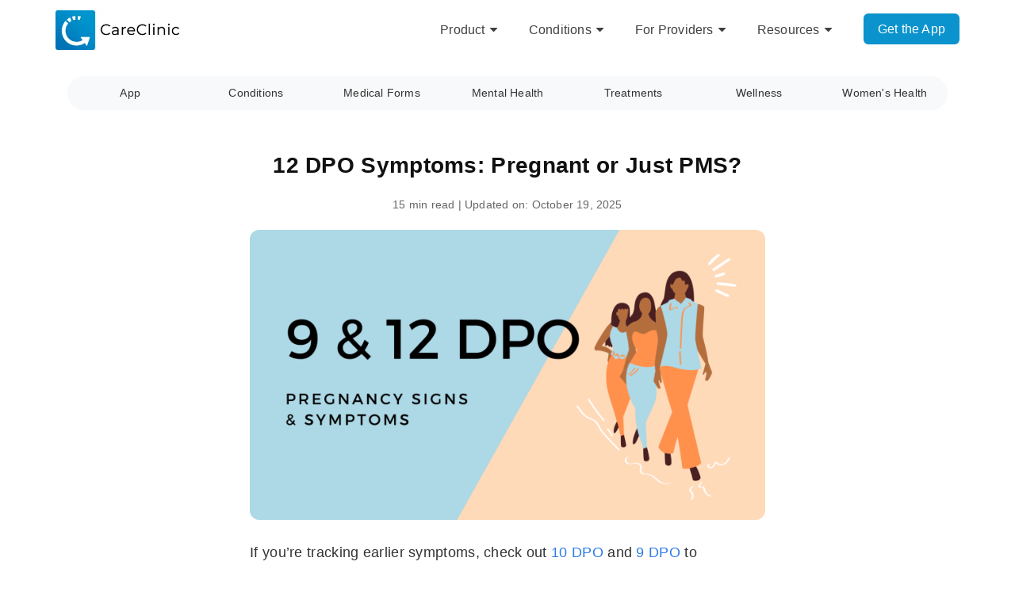

--- FILE ---
content_type: text/html; charset=UTF-8
request_url: https://careclinic.io/12-dpo/
body_size: 54773
content:
<!DOCTYPE html>
<html lang="en-US" prefix="og: https://ogp.me/ns# fb: https://ogp.me/ns/fb# article: https://ogp.me/ns/article#">
<head>
<meta charset="UTF-8">
<meta name="viewport" content="width=device-width, initial-scale=1">
<link rel="apple-touch-icon" sizes="180x180" href="https://careclinic.io/apple-touch-icon.png">
<meta name="facebook-domain-verification" content="9vzwzfusc55t5hzderrmc1nvuvjzf9" />


<!-- wpsso ssm preserved markup begin -->
<meta name="wpsso-begin" content="wpsso structured data begin"/>
<meta property="fb:app_id" content="278191742894366"/>
<meta property="og:type" content="article"/>
<meta property="og:url" content="https://careclinic.io/12-dpo/"/>
<meta property="og:locale" content="en_US"/>
<meta property="og:site_name" content="CareClinic"/>
<meta property="og:title" content="12 DPO Symptoms: Pregnant or Just PMS?"/>
<meta property="og:description" content="Will you begin to show pregnancy symptoms at 12 DPO? Experiencing cramping, bleeding, breast changes, and more? It may be time to take a test!"/>
<meta property="og:updated_time" content="2025-10-19T18:54:04+00:00"/>
<!-- og:image:1 --><meta property="og:image" content="https://careclinic.io/wp-content/uploads/2025/10/App-Features-1200x628-cropped.webp"/>
<!-- og:image:1 --><meta property="og:image:width" content="1200"/>
<!-- og:image:1 --><meta property="og:image:height" content="628"/>
<!-- og:image:1 --><meta property="og:image:alt" content="CareClinic App"/>
<meta property="article:section" content="Health"/>
<meta property="article:publisher" content="https://www.facebook.com/careclinicio"/>
<meta property="article:published_time" content="2021-04-09T05:26:00+00:00"/>
<meta property="article:modified_time" content="2025-10-19T18:54:04+00:00"/>
<meta name="twitter:domain" content="careclinic.io"/>
<meta name="twitter:site" content="@careclinic_io"/>
<meta name="twitter:title" content="12 DPO Symptoms: Pregnant or Just PMS?"/>
<meta name="twitter:description" content="Will you begin to show pregnancy symptoms at 12 DPO? Experiencing cramping, bleeding, breast changes, and more? It may be time to take a test!"/>
<meta name="twitter:card" content="summary_large_image"/>
<meta name="twitter:image" content="https://careclinic.io/wp-content/uploads/2025/10/App-Features-1200x628-cropped.webp"/>
<meta name="twitter:image:alt" content="CareClinic App"/>
<meta name="twitter:label1" content="Written by"/>
<meta name="twitter:data1" content="Dr. Mariano R Kanagaratnam"/>
<meta name="twitter:label2" content="Est. reading time"/>
<meta name="twitter:data2" content="15 minutes"/>
<meta name="author" content="Dr. Mariano R Kanagaratnam"/>
<meta name="thumbnail" content="https://careclinic.io/wp-content/uploads/2025/10/App-Features-1200x628-cropped.webp"/>
<meta name="apple-itunes-app" content="app-id=1455648231"/>
<script type="application/ld+json" id="wpsso-schema-graph">{"@context":"https://schema.org","@graph":[{"@id":"/12-dpo/#sso/blog-posting/5132","@context":"https://schema.org","@type":"BlogPosting","mainEntityOfPage":"https://careclinic.io/12-dpo/","url":"https://careclinic.io/12-dpo/","name":"12 DPO Symptoms: Pregnant or Just PMS?","description":"Will you begin to show pregnancy symptoms at 12 DPO? Experiencing cramping, bleeding, breast changes, and more? It may be time to take a test!","publisher":[{"@id":"/#sso/organization/site/org-logo-url"}],"headline":"12 DPO Symptoms: Pregnant or Just PMS?","isFamilyFriendly":true,"inLanguage":"en_US","datePublished":"2021-04-09T05:26:00+00:00","dateModified":"2025-10-19T18:54:04+00:00","author":{"@context":"https://schema.org","@type":"Person","@id":"urn:careclinic:author:dr-mariano-r-kanagaratnam","name":"Dr. Mariano R Kanagaratnam","givenName":"Dr. Mariano R","familyName":"Kanagaratnam","description":"Sri Lankan physician with hospital practice in internal medicine and critical care. Holding an MBBS from Eastern University Sri Lanka, he is completing postgraduate studies in Health Informatics to integrate information technology into safe, efficient clinical workflows. His work examines electronic decision support, interoperability and patient-facing apps that enhance continuity of care, topics he translates into concise, evidence-based commentary for health professionals.","url":"https://careclinic.io/author/mariano/","image":"https://careclinic.io/wp-content/uploads/gravatar/mariano-doctor.png"},"sameAs":["https://www.linkedin.com/in/marianork/"],"image":[{"@id":"/wp-content/uploads/2025/10/App-Features-1200x675-cropped.webp#sso/image-object"}]},{"@id":"/wp-content/uploads/2025/10/App-Features-1200x675-cropped.webp#sso/image-object","@context":"https://schema.org","@type":"ImageObject","url":"https://careclinic.io/wp-content/uploads/2025/10/App-Features-1200x675-cropped.webp","identifier":"31126-wpsso-schema-16x9","name":"CareClinic App  &ndash; CareClinic","alternativeHeadline":"CareClinic App","description":"CareClinic App","encodingFormat":"image/webp","uploadDate":"2025-10-07T19:51:40+00:00","width":[{"@id":"#sso/qv-width-px-1200"}],"height":[{"@id":"#sso/qv-height-px-675"}]},{"@id":"#sso/qv-width-px-1200","@context":"https://schema.org","@type":"QuantitativeValue","name":"Width","unitText":"px","unitCode":"E37","value":"1200"},{"@id":"#sso/qv-height-px-675","@context":"https://schema.org","@type":"QuantitativeValue","name":"Height","unitText":"px","unitCode":"E37","value":"675"},{"@id":"/12-dpo/#sso/breadcrumb.list/pregnancy","@context":"https://schema.org","@type":"BreadcrumbList","url":"https://careclinic.io/12-dpo/","itemListElement":[{"@context":"https://schema.org","@type":"ListItem","position":1,"name":"CareClinic","item":"https://careclinic.io/"},{"@context":"https://schema.org","@type":"ListItem","position":2,"name":"Women&#039;s Health","item":"https://careclinic.io/category/women/"},{"@context":"https://schema.org","@type":"ListItem","position":3,"name":"Reproductive Health","item":"https://careclinic.io/category/women/pregnancy/"},{"@context":"https://schema.org","@type":"ListItem","position":4,"name":"12 DPO Symptoms: Pregnant or Just PMS?","item":"https://careclinic.io/12-dpo/"}]},{"@id":"/#sso/organization/site/org-logo-url","@context":"https://schema.org","@type":"Organization","name":"CareClinic","url":"https://careclinic.io/","logo":{"@type":"ImageObject","url":"https://careclinic.io/wp-content/uploads/2025/08/careclinic-app.webp"}}]}</script>
<meta name="wpsso-end" content="wpsso structured data end"/>
<!-- wpsso ssm preserved markup end -->
<meta name="wpsso-cached" content="2025-11-28T20:15:46+00:00 for careclinic.io"/>
<meta name="wpsso-added" content="2025-12-15T20:45:19+00:00 in 0.001415 secs (10.11 MB peak)"/>

<meta name='robots' content='index, follow, max-image-preview:large, max-snippet:-1, max-video-preview:-1' />
	<style>img:is([sizes="auto" i], [sizes^="auto," i]) { contain-intrinsic-size: 3000px 1500px }</style>
	
	<title>12 DPO Symptoms: Pregnant or Just PMS?</title>
	<meta name="description" content="Will you begin to show pregnancy symptoms at 12 DPO? Experiencing cramping, bleeding, breast changes, and more? It may be time to take a test!" />
	<link rel="canonical" href="https://careclinic.io/12-dpo/" />


<style id='classic-theme-styles-inline-css' type='text/css'>
/*! This file is auto-generated */
.wp-block-button__link{color:#fff;background-color:#32373c;border-radius:9999px;box-shadow:none;text-decoration:none;padding:calc(.667em + 2px) calc(1.333em + 2px);font-size:1.125em}.wp-block-file__button{background:#32373c;color:#fff;text-decoration:none}
</style>
<style id='global-styles-inline-css' type='text/css'>
:root{--wp--preset--aspect-ratio--square: 1;--wp--preset--aspect-ratio--4-3: 4/3;--wp--preset--aspect-ratio--3-4: 3/4;--wp--preset--aspect-ratio--3-2: 3/2;--wp--preset--aspect-ratio--2-3: 2/3;--wp--preset--aspect-ratio--16-9: 16/9;--wp--preset--aspect-ratio--9-16: 9/16;--wp--preset--color--black: #000000;--wp--preset--color--cyan-bluish-gray: #abb8c3;--wp--preset--color--white: #ffffff;--wp--preset--color--pale-pink: #f78da7;--wp--preset--color--vivid-red: #cf2e2e;--wp--preset--color--luminous-vivid-orange: #ff6900;--wp--preset--color--luminous-vivid-amber: #fcb900;--wp--preset--color--light-green-cyan: #7bdcb5;--wp--preset--color--vivid-green-cyan: #00d084;--wp--preset--color--pale-cyan-blue: #8ed1fc;--wp--preset--color--vivid-cyan-blue: #0693e3;--wp--preset--color--vivid-purple: #9b51e0;--wp--preset--gradient--vivid-cyan-blue-to-vivid-purple: linear-gradient(135deg,rgba(6,147,227,1) 0%,rgb(155,81,224) 100%);--wp--preset--gradient--light-green-cyan-to-vivid-green-cyan: linear-gradient(135deg,rgb(122,220,180) 0%,rgb(0,208,130) 100%);--wp--preset--gradient--luminous-vivid-amber-to-luminous-vivid-orange: linear-gradient(135deg,rgba(252,185,0,1) 0%,rgba(255,105,0,1) 100%);--wp--preset--gradient--luminous-vivid-orange-to-vivid-red: linear-gradient(135deg,rgba(255,105,0,1) 0%,rgb(207,46,46) 100%);--wp--preset--gradient--very-light-gray-to-cyan-bluish-gray: linear-gradient(135deg,rgb(238,238,238) 0%,rgb(169,184,195) 100%);--wp--preset--gradient--cool-to-warm-spectrum: linear-gradient(135deg,rgb(74,234,220) 0%,rgb(151,120,209) 20%,rgb(207,42,186) 40%,rgb(238,44,130) 60%,rgb(251,105,98) 80%,rgb(254,248,76) 100%);--wp--preset--gradient--blush-light-purple: linear-gradient(135deg,rgb(255,206,236) 0%,rgb(152,150,240) 100%);--wp--preset--gradient--blush-bordeaux: linear-gradient(135deg,rgb(254,205,165) 0%,rgb(254,45,45) 50%,rgb(107,0,62) 100%);--wp--preset--gradient--luminous-dusk: linear-gradient(135deg,rgb(255,203,112) 0%,rgb(199,81,192) 50%,rgb(65,88,208) 100%);--wp--preset--gradient--pale-ocean: linear-gradient(135deg,rgb(255,245,203) 0%,rgb(182,227,212) 50%,rgb(51,167,181) 100%);--wp--preset--gradient--electric-grass: linear-gradient(135deg,rgb(202,248,128) 0%,rgb(113,206,126) 100%);--wp--preset--gradient--midnight: linear-gradient(135deg,rgb(2,3,129) 0%,rgb(40,116,252) 100%);--wp--preset--font-size--small: 13px;--wp--preset--font-size--medium: 20px;--wp--preset--font-size--large: 36px;--wp--preset--font-size--x-large: 42px;--wp--preset--spacing--20: 0.44rem;--wp--preset--spacing--30: 0.67rem;--wp--preset--spacing--40: 1rem;--wp--preset--spacing--50: 1.5rem;--wp--preset--spacing--60: 2.25rem;--wp--preset--spacing--70: 3.38rem;--wp--preset--spacing--80: 5.06rem;--wp--preset--shadow--natural: 6px 6px 9px rgba(0, 0, 0, 0.2);--wp--preset--shadow--deep: 12px 12px 50px rgba(0, 0, 0, 0.4);--wp--preset--shadow--sharp: 6px 6px 0px rgba(0, 0, 0, 0.2);--wp--preset--shadow--outlined: 6px 6px 0px -3px rgba(255, 255, 255, 1), 6px 6px rgba(0, 0, 0, 1);--wp--preset--shadow--crisp: 6px 6px 0px rgba(0, 0, 0, 1);}:where(.is-layout-flex){gap: 0.5em;}:where(.is-layout-grid){gap: 0.5em;}body .is-layout-flex{display: flex;}.is-layout-flex{flex-wrap: wrap;align-items: center;}.is-layout-flex > :is(*, div){margin: 0;}body .is-layout-grid{display: grid;}.is-layout-grid > :is(*, div){margin: 0;}:where(.wp-block-columns.is-layout-flex){gap: 2em;}:where(.wp-block-columns.is-layout-grid){gap: 2em;}:where(.wp-block-post-template.is-layout-flex){gap: 1.25em;}:where(.wp-block-post-template.is-layout-grid){gap: 1.25em;}.has-black-color{color: var(--wp--preset--color--black) !important;}.has-cyan-bluish-gray-color{color: var(--wp--preset--color--cyan-bluish-gray) !important;}.has-white-color{color: var(--wp--preset--color--white) !important;}.has-pale-pink-color{color: var(--wp--preset--color--pale-pink) !important;}.has-vivid-red-color{color: var(--wp--preset--color--vivid-red) !important;}.has-luminous-vivid-orange-color{color: var(--wp--preset--color--luminous-vivid-orange) !important;}.has-luminous-vivid-amber-color{color: var(--wp--preset--color--luminous-vivid-amber) !important;}.has-light-green-cyan-color{color: var(--wp--preset--color--light-green-cyan) !important;}.has-vivid-green-cyan-color{color: var(--wp--preset--color--vivid-green-cyan) !important;}.has-pale-cyan-blue-color{color: var(--wp--preset--color--pale-cyan-blue) !important;}.has-vivid-cyan-blue-color{color: var(--wp--preset--color--vivid-cyan-blue) !important;}.has-vivid-purple-color{color: var(--wp--preset--color--vivid-purple) !important;}.has-black-background-color{background-color: var(--wp--preset--color--black) !important;}.has-cyan-bluish-gray-background-color{background-color: var(--wp--preset--color--cyan-bluish-gray) !important;}.has-white-background-color{background-color: var(--wp--preset--color--white) !important;}.has-pale-pink-background-color{background-color: var(--wp--preset--color--pale-pink) !important;}.has-vivid-red-background-color{background-color: var(--wp--preset--color--vivid-red) !important;}.has-luminous-vivid-orange-background-color{background-color: var(--wp--preset--color--luminous-vivid-orange) !important;}.has-luminous-vivid-amber-background-color{background-color: var(--wp--preset--color--luminous-vivid-amber) !important;}.has-light-green-cyan-background-color{background-color: var(--wp--preset--color--light-green-cyan) !important;}.has-vivid-green-cyan-background-color{background-color: var(--wp--preset--color--vivid-green-cyan) !important;}.has-pale-cyan-blue-background-color{background-color: var(--wp--preset--color--pale-cyan-blue) !important;}.has-vivid-cyan-blue-background-color{background-color: var(--wp--preset--color--vivid-cyan-blue) !important;}.has-vivid-purple-background-color{background-color: var(--wp--preset--color--vivid-purple) !important;}.has-black-border-color{border-color: var(--wp--preset--color--black) !important;}.has-cyan-bluish-gray-border-color{border-color: var(--wp--preset--color--cyan-bluish-gray) !important;}.has-white-border-color{border-color: var(--wp--preset--color--white) !important;}.has-pale-pink-border-color{border-color: var(--wp--preset--color--pale-pink) !important;}.has-vivid-red-border-color{border-color: var(--wp--preset--color--vivid-red) !important;}.has-luminous-vivid-orange-border-color{border-color: var(--wp--preset--color--luminous-vivid-orange) !important;}.has-luminous-vivid-amber-border-color{border-color: var(--wp--preset--color--luminous-vivid-amber) !important;}.has-light-green-cyan-border-color{border-color: var(--wp--preset--color--light-green-cyan) !important;}.has-vivid-green-cyan-border-color{border-color: var(--wp--preset--color--vivid-green-cyan) !important;}.has-pale-cyan-blue-border-color{border-color: var(--wp--preset--color--pale-cyan-blue) !important;}.has-vivid-cyan-blue-border-color{border-color: var(--wp--preset--color--vivid-cyan-blue) !important;}.has-vivid-purple-border-color{border-color: var(--wp--preset--color--vivid-purple) !important;}.has-vivid-cyan-blue-to-vivid-purple-gradient-background{background: var(--wp--preset--gradient--vivid-cyan-blue-to-vivid-purple) !important;}.has-light-green-cyan-to-vivid-green-cyan-gradient-background{background: var(--wp--preset--gradient--light-green-cyan-to-vivid-green-cyan) !important;}.has-luminous-vivid-amber-to-luminous-vivid-orange-gradient-background{background: var(--wp--preset--gradient--luminous-vivid-amber-to-luminous-vivid-orange) !important;}.has-luminous-vivid-orange-to-vivid-red-gradient-background{background: var(--wp--preset--gradient--luminous-vivid-orange-to-vivid-red) !important;}.has-very-light-gray-to-cyan-bluish-gray-gradient-background{background: var(--wp--preset--gradient--very-light-gray-to-cyan-bluish-gray) !important;}.has-cool-to-warm-spectrum-gradient-background{background: var(--wp--preset--gradient--cool-to-warm-spectrum) !important;}.has-blush-light-purple-gradient-background{background: var(--wp--preset--gradient--blush-light-purple) !important;}.has-blush-bordeaux-gradient-background{background: var(--wp--preset--gradient--blush-bordeaux) !important;}.has-luminous-dusk-gradient-background{background: var(--wp--preset--gradient--luminous-dusk) !important;}.has-pale-ocean-gradient-background{background: var(--wp--preset--gradient--pale-ocean) !important;}.has-electric-grass-gradient-background{background: var(--wp--preset--gradient--electric-grass) !important;}.has-midnight-gradient-background{background: var(--wp--preset--gradient--midnight) !important;}.has-small-font-size{font-size: var(--wp--preset--font-size--small) !important;}.has-medium-font-size{font-size: var(--wp--preset--font-size--medium) !important;}.has-large-font-size{font-size: var(--wp--preset--font-size--large) !important;}.has-x-large-font-size{font-size: var(--wp--preset--font-size--x-large) !important;}
:where(.wp-block-post-template.is-layout-flex){gap: 1.25em;}:where(.wp-block-post-template.is-layout-grid){gap: 1.25em;}
:where(.wp-block-columns.is-layout-flex){gap: 2em;}:where(.wp-block-columns.is-layout-grid){gap: 2em;}
:root :where(.wp-block-pullquote){font-size: 1.5em;line-height: 1.6;}
</style>
<link rel='stylesheet' id='zerif_bootstrap_style-css' href='https://careclinic.io/wp-content/uploads/hummingbird-assets/03f295d073d4211e592e5d059351176d.css' type='text/css' media='all' />
<link rel='stylesheet' id='zerif_fontawesome-css' href='https://careclinic.io/wp-content/themes/zerif-lite/css/font-awesome.min.css' type='text/css' media='all' />
<link rel='stylesheet' id='wphb-1-css' href='https://careclinic.io/wp-content/uploads/hummingbird-assets/33929413a1159729e35ac72c3374c11e.css' type='text/css' media='all' />
<script type="text/javascript" src="https://careclinic.io/wp-content/uploads/hummingbird-assets/930f7a361851a918f3772b7ac9daff25.js" id="wphb-2-js"></script>
<meta name="generator" content="performance-lab 4.0.0; plugins: web-worker-offloading">
<meta name="generator" content="web-worker-offloading 0.2.0">
			<style>
				.e-con.e-parent:nth-of-type(n+4):not(.e-lazyloaded):not(.e-no-lazyload),
				.e-con.e-parent:nth-of-type(n+4):not(.e-lazyloaded):not(.e-no-lazyload) * {
					background-image: none !important;
				}
				@media screen and (max-height: 1024px) {
					.e-con.e-parent:nth-of-type(n+3):not(.e-lazyloaded):not(.e-no-lazyload),
					.e-con.e-parent:nth-of-type(n+3):not(.e-lazyloaded):not(.e-no-lazyload) * {
						background-image: none !important;
					}
				}
				@media screen and (max-height: 640px) {
					.e-con.e-parent:nth-of-type(n+2):not(.e-lazyloaded):not(.e-no-lazyload),
					.e-con.e-parent:nth-of-type(n+2):not(.e-lazyloaded):not(.e-no-lazyload) * {
						background-image: none !important;
					}
				}
			</style>
			<noscript><style>.lazyload[data-src]{display:none !important;}</style></noscript><style>.lazyload{background-image:none !important;}.lazyload:before{background-image:none !important;}</style><style>.wp-block-gallery.is-cropped .blocks-gallery-item picture{height:100%;width:100%;}</style><style type="text/css" id="custom-background-css">
body.custom-background { background-image: url("https://careclinic.io/wp-content/uploads/2025/09/careclinic-user.webp"); background-position: left center; background-size: cover; background-repeat: no-repeat; background-attachment: fixed; }
</style>
	<link rel="icon" href="https://careclinic.io/wp-content/uploads/2025/06/cc-favicon-150x150.png" sizes="32x32" />
<link rel="icon" href="https://careclinic.io/wp-content/uploads/2025/06/cc-favicon-250x250.png" sizes="192x192" />
<link rel="apple-touch-icon" href="https://careclinic.io/wp-content/uploads/2025/06/cc-favicon-250x250.png" />
<meta name="msapplication-TileImage" content="https://careclinic.io/wp-content/uploads/2025/06/cc-favicon-300x300.png" />
		<style type="text/css" id="wp-custom-css">
			.navbar-inverse .navbar-nav  li a {
padding-right: 20px;
font-weight:500;
}		</style>
		<link rel="preload" as="style" href="https://careclinic.io/wp-content/uploads/hummingbird-assets/03f295d073d4211e592e5d059351176d.css"><link rel="preload" as="style" href="https://careclinic.io/wp-content/uploads/hummingbird-assets/33929413a1159729e35ac72c3374c11e.css"><link rel="preload" as="script" href="https://careclinic.io/wp-content/uploads/hummingbird-assets/930f7a361851a918f3772b7ac9daff25.js">
</head>

	<body class="wp-singular post-template-default single single-post postid-5132 single-format-standard wp-custom-logo wp-theme-zerif-lite group-blog elementor-default elementor-kit-2588 wpsso-post-5132-type-post" >

	<div id="mobilebgfix">
	<div class="mobile-bg-fix-img-wrap">
		<div class="mobile-bg-fix-img"></div>
	</div>
	<div class="mobile-bg-fix-whole-site">
<header id="home" class="header">

	<div id="main-nav" class="navbar navbar-inverse bs-docs-nav" role="banner">

		<div class="container">

			
			<div class="navbar-header responsive-logo">

				<button class="navbar-toggle collapsed" type="button" data-toggle="collapse" data-target=".bs-navbar-collapse">

				<span class="sr-only">Toggle navigation</span>

				<span class="icon-bar"></span>

				<span class="icon-bar"></span>

				<span class="icon-bar"></span>

				</button>

					<div class="navbar-brand">

						<a href="https://careclinic.io/" class="custom-logo-link" rel="home"><img width="294" height="93" src="[data-uri]" class="custom-logo lazyload" alt="CareClinic" data-wp-pid="29594" data-src="https://careclinic.io/wp-content/uploads/2025/08/careclinic-app.webp" decoding="async" data-eio-rwidth="294" data-eio-rheight="93" /><noscript><img width="294" height="93" src="https://careclinic.io/wp-content/uploads/2025/08/careclinic-app.webp" class="custom-logo" alt="CareClinic" data-wp-pid="29594" data-eio="l" /></noscript></a>
					</div> <!-- /.navbar-brand -->

				</div> <!-- /.navbar-header -->

			
		
		<nav class="navbar-collapse bs-navbar-collapse collapse" id="site-navigation">
			<ul id="menu-header" class="nav navbar-nav navbar-right responsive-nav main-nav-list"><li id="menu-item-26021" class="menu-item menu-item-type-custom menu-item-object-custom menu-item-has-children menu-item-26021"><a href="https://careclinic.io/features/">Product</a>
<ul class="sub-menu">
	<li id="menu-item-26056" class="menu-item menu-item-type-custom menu-item-object-custom menu-item-26056"><a href="https://careclinic.io/medicine-tracker/">Medication Tracker</a></li>
	<li id="menu-item-26055" class="menu-item menu-item-type-custom menu-item-object-custom menu-item-26055"><a href="https://careclinic.io/symptom-tracker/">Symptom Tracker</a></li>
	<li id="menu-item-30016" class="menu-item menu-item-type-post_type menu-item-object-page menu-item-30016"><a href="https://careclinic.io/phr/">Health Records</a></li>
	<li id="menu-item-26061" class="menu-item menu-item-type-custom menu-item-object-custom menu-item-26061"><a href="https://careclinic.io/health-diary/">Health Journal</a></li>
	<li id="menu-item-31406" class="menu-item menu-item-type-post_type menu-item-object-page menu-item-31406"><a href="https://careclinic.io/nutrition-tracker/">Nutrition Tracker</a></li>
	<li id="menu-item-31405" class="menu-item menu-item-type-post_type menu-item-object-page menu-item-31405"><a href="https://careclinic.io/period-tracker/">Period Tracker</a></li>
	<li id="menu-item-30282" class="menu-item menu-item-type-post_type menu-item-object-post menu-item-30282"><a href="https://careclinic.io/blood-pressure-tracker/">Blood Pressure Tracker</a></li>
	<li id="menu-item-30283" class="menu-item menu-item-type-post_type menu-item-object-post menu-item-30283"><a href="https://careclinic.io/blood-sugar-tracker/">Blood Sugar Tracker</a></li>
	<li id="menu-item-30265" class="menu-item menu-item-type-post_type menu-item-object-page menu-item-30265"><a href="https://careclinic.io/mood-tracker/">Mood Tracker</a></li>
	<li id="menu-item-30263" class="menu-item menu-item-type-post_type menu-item-object-page menu-item-30263"><a href="https://careclinic.io/stool-tracker/">Stool Tracker</a></li>
	<li id="menu-item-30267" class="menu-item menu-item-type-custom menu-item-object-custom menu-item-30267"><a href="https://careclinic.io/caregiver-app/">Family Care</a></li>
	<li id="menu-item-26022" class="menu-item menu-item-type-custom menu-item-object-custom menu-item-26022"><a href="https://careclinic.io/features/">→ View All Features</a></li>
</ul>
</li>
<li id="menu-item-26023" class="menu-item menu-item-type-custom menu-item-object-custom menu-item-has-children menu-item-26023"><a href="https://careclinic.io/conditions/">Conditions</a>
<ul class="sub-menu">
	<li id="menu-item-30244" class="menu-item menu-item-type-taxonomy menu-item-object-post_tag menu-item-30244"><a href="https://careclinic.io/tag/adhd/">ADHD</a></li>
	<li id="menu-item-30251" class="menu-item menu-item-type-taxonomy menu-item-object-post_tag menu-item-30251"><a href="https://careclinic.io/tag/pain/">Chronic Pain</a></li>
	<li id="menu-item-30252" class="menu-item menu-item-type-taxonomy menu-item-object-post_tag menu-item-30252"><a href="https://careclinic.io/tag/diabetes/">Diabetes</a></li>
	<li id="menu-item-30246" class="menu-item menu-item-type-taxonomy menu-item-object-post_tag menu-item-30246"><a href="https://careclinic.io/tag/eds/">EDS</a></li>
	<li id="menu-item-30247" class="menu-item menu-item-type-taxonomy menu-item-object-post_tag menu-item-30247"><a href="https://careclinic.io/tag/fibromyalgia/">Fibromyalgia</a></li>
	<li id="menu-item-30248" class="menu-item menu-item-type-taxonomy menu-item-object-post_tag menu-item-30248"><a href="https://careclinic.io/tag/hypertension/">Hypertension</a></li>
	<li id="menu-item-30249" class="menu-item menu-item-type-taxonomy menu-item-object-post_tag menu-item-30249"><a href="https://careclinic.io/tag/ibs/">IBS</a></li>
	<li id="menu-item-30253" class="menu-item menu-item-type-taxonomy menu-item-object-category menu-item-30253"><a href="https://careclinic.io/category/mental-health/">Mental Health</a></li>
	<li id="menu-item-30250" class="menu-item menu-item-type-taxonomy menu-item-object-post_tag menu-item-30250"><a href="https://careclinic.io/tag/migraines/">Migraines</a></li>
	<li id="menu-item-30266" class="menu-item menu-item-type-custom menu-item-object-custom menu-item-30266"><a href="https://careclinic.io/conditions/">→ View All Conditions</a></li>
</ul>
</li>
<li id="menu-item-30288" class="menu-item menu-item-type-post_type menu-item-object-page menu-item-has-children menu-item-30288"><a href="https://careclinic.io/business/">For Providers</a>
<ul class="sub-menu">
	<li id="menu-item-31745" class="menu-item menu-item-type-post_type menu-item-object-page menu-item-31745"><a href="https://careclinic.io/business/">Patient Engagement</a></li>
	<li id="menu-item-30285" class="menu-item menu-item-type-post_type menu-item-object-page menu-item-30285"><a href="https://careclinic.io/business/chronic-care-management-ccm/">Chronic Care Management</a></li>
	<li id="menu-item-31746" class="menu-item menu-item-type-post_type menu-item-object-page menu-item-31746"><a href="https://careclinic.io/business/preventative-health/">Preventative Health</a></li>
</ul>
</li>
<li id="menu-item-30278" class="menu-item menu-item-type-post_type menu-item-object-page menu-item-has-children menu-item-30278"><a href="https://careclinic.io/resources/">Resources</a>
<ul class="sub-menu">
	<li id="menu-item-26024" class="menu-item menu-item-type-custom menu-item-object-custom menu-item-26024"><a href="https://careclinic.io/getting-started/">Getting Started</a></li>
	<li id="menu-item-26026" class="menu-item menu-item-type-custom menu-item-object-custom menu-item-26026"><a href="https://careclinic.io/blog/">Health Library</a></li>
	<li id="menu-item-30280" class="menu-item menu-item-type-post_type menu-item-object-page menu-item-30280"><a href="https://careclinic.io/resources/clinical-evidence/">Clinical Evidence</a></li>
	<li id="menu-item-30281" class="menu-item menu-item-type-post_type menu-item-object-page menu-item-30281"><a href="https://careclinic.io/resources/data-security/">Data Security &#038; Compliance</a></li>
	<li id="menu-item-30279" class="menu-item menu-item-type-post_type menu-item-object-page menu-item-30279"><a href="https://careclinic.io/resources/success-stories/">Patient Success Stories</a></li>
</ul>
</li>
<li id="menu-item-26054" class="ss-nav-button menu-item menu-item-type-custom menu-item-object-custom menu-item-26054"><a rel="nofollow" href="https://start.careclinic.io/go.php?utm_campaign=header_btn">Get the App</a></li>
</ul>		</nav>

		
		</div> <!-- /.container -->

		
	</div> <!-- /#main-nav -->
	<!-- / END TOP BAR -->

<div class="clear"></div>

</header> <!-- / END HOME SECTION  -->

<div id="content" class="site-content">

	<div class="container">
				<div class="content-left-wrap col-md-12">
						<div id="primary" class="content-area">
				<main id="main" class="site-main">
				<ul class='cc-category-menu'>
<li><a href='https://careclinic.io/category/app/'>App</a><ul class='cc-sub-menu'><li><a href='https://careclinic.io/category/app/comparisons/'>Comparisons</a></li>
<li><a href='https://careclinic.io/category/app/features/'>Features</a></li>
<li><a href='https://careclinic.io/anxiety-symptom-tracker/'>Anxiety Tracker</a></li>
<li><a href='https://careclinic.io/behavior-tracker/'>Behavior Tracker</a></li>
<li><a href='https://careclinic.io/health-diary/'>Health Diary</a></li>
<li><a href='https://careclinic.io/medicine-tracker/'>Medication Tracker</a></li>
<li><a href='https://careclinic.io/mental-health-tracker/'>Mental Health Tracker</a></li>
<li><a href='https://careclinic.io/mood-tracker/'>Mood Tracker</a></li>
<li><a href='https://careclinic.io/pain-symptom-tracker/'>Pain Tracker</a></li>
<li><a href='https://careclinic.io/stool-tracker/'>Stool Tracker</a></li>
<li><a href='https://careclinic.io/supplement-tracker/'>Supplement Tracker</a></li>
<li><a href='https://careclinic.io/symptom-tracker/'>Symptom Tracker</a></li>
<li><a href='https://careclinic.io/vitamin-and-mineral-tracker/'>Vitamin Tracker</a></li>
</ul></li>
<li><a href='https://careclinic.io/category/health-conditions/'>Conditions</a><ul class='cc-sub-menu'>
<li><a href='https://careclinic.io/category/health-conditions/cancer/'>Cancer</a></li>
<li><a href='https://careclinic.io/category/health-conditions/endocrine/'>Endocrine</a></li>
<li><a href='https://careclinic.io/category/health-conditions/gastrointestinal/'>Gastrointestinal</a></li>
<li><a href='https://careclinic.io/category/health-conditions/heart/'>Heart &amp; Blood</a></li>
<li><a href='https://careclinic.io/category/health-conditions/immune/'>Immune, Inflammatory &amp; Infections</a></li>
<li><a href='https://careclinic.io/category/health-conditions/kidney/'>Kidneys &amp; Urinary</a></li>
<li><a href='https://careclinic.io/category/health-conditions/msk/'>Muscle, Bone &amp; Joint</a></li>
<li><a href='https://careclinic.io/category/health-conditions/neurology/'>Neurological</a></li>
<li><a href='https://careclinic.io/category/health-conditions/respiratory/'>Respiratory</a></li>
<li><a href='https://careclinic.io/category/health-conditions/dermatology/'>Skin, Hair, Nails</a></li>
<li><a href='https://careclinic.io/category/health-conditions/symptoms/'>Symptoms</a></li>
</ul>
</li>
<li><a href='https://careclinic.io/category/medical-forms/'>Medical Forms</a></li>
<li><a href='https://careclinic.io/category/mental-health/'>Mental Health</a></li>
<li><a href='https://careclinic.io/category/treatments/'>Treatments</a><ul class='cc-sub-menu'>
<li><a href='https://careclinic.io/category/treatments/medication/'>Prescription Medication</a></li>
<li><a href='https://careclinic.io/category/treatments/supplements-vitamins/'>Supplements &amp; Vitamins</a></li>
</ul>
</li>
<li><a href='https://careclinic.io/category/wellness/'>Wellness</a><ul class='cc-sub-menu'>
<li><a href='https://careclinic.io/category/wellness/caregivers/'>Caregivers</a></li>
<li><a href='https://careclinic.io/category/wellness/children/'>Children</a></li>
<li><a href='https://careclinic.io/category/wellness/fitness/'>Fitness</a></li>
<li><a href='https://careclinic.io/category/wellness/sleep/'>Sleep</a></li>
</ul>
</li>
<li><a href='https://careclinic.io/category/women/'>Women&#039;s Health</a><ul class='cc-sub-menu'>
<li><a href='https://careclinic.io/category/women/menopause/'>Menopause</a></li>
<li><a href='https://careclinic.io/category/women/menstrual-cycle/'>Menstrual Cycle</a></li>
<li class="current-category"><a href='https://careclinic.io/category/women/pregnancy/'>Reproductive Health</a></li>
<li><a href='https://careclinic.io/category/women/thyroid/'>Thyroid</a></li>
</ul>
</li>
</ul>
<div id="mobile-overlay"></div>
<div id="mobile-submenu"></div>
<style>.cc-category-menu li:hover .cc-sub-menu{display:block}#mobile-overlay{display:none;position:fixed;top:0;left:0;right:0;bottom:0;background:rgba(0,0,0,0.5);z-index:999998}#mobile-submenu{display:none;position:fixed;left:10px;right:10px;background:#fff;border:1px solid #ddd;box-shadow:0 4px 12px rgba(0,0,0,0.3);z-index:999999;padding:15px;max-height:70vh;overflow-y:auto;border-radius:5px}#mobile-submenu ul{list-style:none;margin:0;padding:0}#mobile-submenu li{padding:10px 0;border-bottom:1px solid #eee}#mobile-submenu li:last-child{border-bottom:none}#mobile-submenu a{display:block;text-decoration:none;color:#333;font-size:16px}@media(max-width:768px){.cc-category-menu>li>a{padding-right:30px!important;position:relative}.cc-category-menu>li.has-sub>a:after{content:'▼';position:absolute;right:10px;top:50%;transform:translateY(-50%);font-size:10px}.cc-category-menu>li.has-sub.active>a:after{content:'▲'}.cc-sub-menu{display:none!important}}</style>
<script>document.addEventListener('DOMContentLoaded',function(){var menuItems=document.querySelectorAll('.cc-category-menu>li');var mobileSubmenu=document.getElementById('mobile-submenu');var mobileOverlay=document.getElementById('mobile-overlay');var body=document.body;menuItems.forEach(function(item){if(item.querySelector('.cc-sub-menu')){item.classList.add('has-sub')}});if(window.innerWidth<=768){menuItems.forEach(function(item){if(item.querySelector('.cc-sub-menu')){item.addEventListener('click',function(e){e.preventDefault();e.stopPropagation();var submenuContent=item.querySelector('.cc-sub-menu').innerHTML;mobileSubmenu.innerHTML='<ul>'+submenuContent+'</ul>';body.appendChild(mobileSubmenu);body.appendChild(mobileOverlay);var rect=item.getBoundingClientRect();mobileSubmenu.style.top=(rect.bottom+window.scrollY+5)+'px';mobileSubmenu.style.display='block';mobileOverlay.style.display='block';menuItems.forEach(function(i){i.classList.remove('active')});item.classList.add('active')})}});mobileOverlay.addEventListener('click',function(){mobileSubmenu.style.display='none';mobileOverlay.style.display='none';menuItems.forEach(function(item){item.classList.remove('active')})});document.addEventListener('click',function(e){if(!e.target.closest('.cc-category-menu')&&!e.target.closest('#mobile-submenu')){mobileSubmenu.style.display='none';mobileOverlay.style.display='none';menuItems.forEach(function(item){item.classList.remove('active')})}})}});</script>

<article id="post-5132" class="post-5132 post type-post status-publish format-standard hentry category-pregnancy">

	<header class="entry-header">

		<h1 class="entry-title">12 DPO Symptoms: Pregnant or Just PMS?</h1>

		<div class="entry-meta">

			<div class="centered-meta" style="text-align:center; margin-top:10px; margin-bottom:20px; font-size:14px; color:#666;">15 min read | Updated on: <time datetime="2025-10-19T14:54:04-04:00">October 19, 2025</time></div>
		</div><!-- .entry-meta -->

	</header><!-- .entry-header -->

	<div class="entry-content">

		<p><picture><source  sizes='auto, (max-width: 2240px) 100vw, 2240px' type="image/webp" data-srcset="https://careclinic.io/wp-content/uploads/2021/04/12DPO.png.webp 2240w, https://careclinic.io/wp-content/uploads/2021/04/12DPO-300x169.png.webp 300w, https://careclinic.io/wp-content/uploads/2021/04/12DPO-1024x576.png.webp 1024w, https://careclinic.io/wp-content/uploads/2021/04/12DPO-768x432.png.webp 768w, https://careclinic.io/wp-content/uploads/2021/04/12DPO-1536x864.png.webp 1536w, https://careclinic.io/wp-content/uploads/2021/04/12DPO-2048x1152.png.webp 2048w, https://careclinic.io/wp-content/uploads/2021/04/12DPO-1200x675-cropped.png.webp 1200w"><img loading="lazy" loading="lazy" loading="lazy" class="alignnone wp-image-5318 size-full lazyload" title="12 DPO" src="[data-uri]" alt="12 DPO" width="2240" height="1260" data-wp-pid="5318" data-pin-nopin="nopin"  sizes="auto, (max-width: 2240px) 100vw, 2240px" data-eio="p" data-src="https://careclinic.io/wp-content/uploads/2021/04/12DPO.png" decoding="async" data-srcset="https://careclinic.io/wp-content/uploads/2021/04/12DPO.png 2240w, https://careclinic.io/wp-content/uploads/2021/04/12DPO-300x169.png 300w, https://careclinic.io/wp-content/uploads/2021/04/12DPO-1024x576.png 1024w, https://careclinic.io/wp-content/uploads/2021/04/12DPO-768x432.png 768w, https://careclinic.io/wp-content/uploads/2021/04/12DPO-1536x864.png 1536w, https://careclinic.io/wp-content/uploads/2021/04/12DPO-2048x1152.png 2048w, https://careclinic.io/wp-content/uploads/2021/04/12DPO-1200x675-cropped.png 1200w" data-eio-rwidth="2240" data-eio-rheight="1260" /></picture><noscript><img loading="lazy" loading="lazy" loading="lazy" class="alignnone wp-image-5318 size-full" title="12 DPO" src="https://careclinic.io/wp-content/uploads/2021/04/12DPO.png" alt="12 DPO" width="2240" height="1260" data-wp-pid="5318" data-pin-nopin="nopin" srcset="https://careclinic.io/wp-content/uploads/2021/04/12DPO.png 2240w, https://careclinic.io/wp-content/uploads/2021/04/12DPO-300x169.png 300w, https://careclinic.io/wp-content/uploads/2021/04/12DPO-1024x576.png 1024w, https://careclinic.io/wp-content/uploads/2021/04/12DPO-768x432.png 768w, https://careclinic.io/wp-content/uploads/2021/04/12DPO-1536x864.png 1536w, https://careclinic.io/wp-content/uploads/2021/04/12DPO-2048x1152.png 2048w, https://careclinic.io/wp-content/uploads/2021/04/12DPO-1200x675-cropped.png 1200w" sizes="auto, (max-width: 2240px) 100vw, 2240px" data-eio="l" /></noscript></p>
<p>If you&#8217;re tracking earlier symptoms, check out <a href="https://careclinic.io/10-dpo/">10 DPO</a> and <a href="https://careclinic.io/9-dpo/">9 DPO</a> to understand what happens in those crucial early days.</p>
<p>Are you a couple planning on getting pregnant? Are you searching for information regarding how, what and why about getting pregnant? Did you learn about 9 DPO, 12 DPO or 13 DPO and now want to determine if the symptoms you are experiencing now are signs of an early pregnancy? You are in the right place. Since we have already written about <a href="https://careclinic.io/13-dpo/">13 DPO</a>, this article will mainly focus on 9 DPO and 12 DPO, as similar things occur in this time frame.</p>
<h2><strong>What are 9 DPO and 12 DPO?</strong></h2>
<p>DPO means ‘days post ovulation&#8217; and the numbers associated with the abbreviation DPO indicate the number of days. Defining that, 9 DPO means 9 days after ovulation and 12 DPO means 12 days after ovulation. If you are reading this, you&#8217;ve made it <a href="https://careclinic.io/7-dpo/">one-week post ovulation.</a></p>
<p>Let’s briefly go through ovulation and the subsequent events so that you can have a clear idea of what takes place. Ovulation is a biological event taking place in either of your ovaries. When ovulation happens, one of your ovaries will release a mature egg. A mature egg will be ready to meet and become fertilized if it meets the sperm on time. The egg will travel toward the uterus using tunnels called fallopian tubes. This is the landmark site where fertilization occurs. Once fertilized, the egg will continue to move toward the uterus and subsequently be implanted within the uterine wall.</p>
<p>If the ovum does not become fertilized by sperm, the uterus will begin to shed the well-prepared layers of the uterine wall and expel the tissues through the vagina. This process is known as menstruation.</p>
<p>Menstruation happens in a cycle. Every woman is unique, hence the duration of her menstrual cycle too. Ovulation happens anywhere between 11 to 21 days of your cycle and it depends on your cycle. All these events related to menstruation and pregnancy are under the influence of female reproductive hormones, estrogen and progesterone namely.</p><div class='code-block code-block-3' style='margin: 8px 0; clear: both;'>
<a href='https://start.careclinic.io/go.php?utm_source=articles&utm_campaign=articles_inline' rel="nofollow"><picture><source   type="image/webp" data-srcset="https://careclinic.io/wp-content/uploads/2022/02/health-medical-app.png.webp"><img src="[data-uri]" title='CareClinic health app' alt='Try the CareClinic app' width='1024' height='384' loading="lazy" data-eio="p" data-src="https://careclinic.io/wp-content/uploads/2022/02/health-medical-app.png" decoding="async" class="lazyload" data-eio-rwidth="1024" data-eio-rheight="384"></picture><noscript><img src='https://careclinic.io/wp-content/uploads/2022/02/health-medical-app.png' title='CareClinic health app' alt='Try the CareClinic app' width='1024' height='384' loading="lazy" data-eio="l"></noscript></a></div>

<h3>Human chorionic gonadotropin (hCG)</h3>
<p>The third hormone that comes into play is human chorionic gonadotropin (hCG). This is the hormone that is detected by most of the home pregnancy kits to determine the presence of pregnancy. hCG levels begin to rise from the day of implantation. However, it needs at least 2 days to reach a level that can be detected by the pregnancy test strips. In comparison, 12 DPO is the most appropriate time to go for a home pregnancy test when compared to 9 DPO.</p>
<h2><strong>What are the early signs of pregnancy at 9 DPO and 12 DPO?</strong></h2>
<p>The initial signs produced during pregnancy are due to hormonal changes in the blood. Even though the hormones involved are the same for everyone, the occurrence of signs and symptoms might differ between individuals. Hence, pregnancy symptoms at 9 DPO are rare compared to 12 DPO.</p>
<p>If the implantation takes place as early as 6 DPO (between 6 DPO &#8211; 8 DPO), a rise of hCG within 2 days might mean you may experience 9DPO symptoms of pregnancy. But this is very unlikely.</p>
<p>Meanwhile, these symptoms might mimic the same symptoms you experience around your periods. However, you can track and identify them to see whether they are related to your pregnancy or periods.</p>
<p>You will experience signs because of hormonal and physiological changes due to pregnancy. The following are some pregnancy signs that occur mostly 12 days past ovulation or 12 DPO. Few of these symptoms might occur at 9 DPO provided that the ovulation took place at 6 DPO.</p>
<h3><strong><picture><source  sizes='auto, (max-width: 201px) 100vw, 201px' type="image/webp" data-srcset="https://careclinic.io/wp-content/uploads/2021/04/12-dpo.png.webp 1125w, https://careclinic.io/wp-content/uploads/2021/04/12-dpo-139x300.png.webp 139w, https://careclinic.io/wp-content/uploads/2021/04/12-dpo-473x1024.png.webp 473w, https://careclinic.io/wp-content/uploads/2021/04/12-dpo-768x1663.png.webp 768w, https://careclinic.io/wp-content/uploads/2021/04/12-dpo-709x1536.png.webp 709w, https://careclinic.io/wp-content/uploads/2021/04/12-dpo-946x2048.png.webp 946w"><img loading="lazy" loading="lazy" loading="lazy" class="wp-image-5211 alignleft lazyload" src="[data-uri]" alt="12 DPO BFP" width="201" height="435" data-wp-pid="5211" data-pin-nopin="nopin"  sizes="auto, (max-width: 201px) 100vw, 201px" data-eio="p" data-src="https://careclinic.io/wp-content/uploads/2021/04/12-dpo.png" decoding="async" data-srcset="https://careclinic.io/wp-content/uploads/2021/04/12-dpo.png 1125w, https://careclinic.io/wp-content/uploads/2021/04/12-dpo-139x300.png 139w, https://careclinic.io/wp-content/uploads/2021/04/12-dpo-473x1024.png 473w, https://careclinic.io/wp-content/uploads/2021/04/12-dpo-768x1663.png 768w, https://careclinic.io/wp-content/uploads/2021/04/12-dpo-709x1536.png 709w, https://careclinic.io/wp-content/uploads/2021/04/12-dpo-946x2048.png 946w" data-eio-rwidth="1125" data-eio-rheight="2436" /></picture><noscript><img loading="lazy" loading="lazy" loading="lazy" class="wp-image-5211 alignleft" src="https://careclinic.io/wp-content/uploads/2021/04/12-dpo.png" alt="12 DPO BFP" width="201" height="435" data-wp-pid="5211" data-pin-nopin="nopin" srcset="https://careclinic.io/wp-content/uploads/2021/04/12-dpo.png 1125w, https://careclinic.io/wp-content/uploads/2021/04/12-dpo-139x300.png 139w, https://careclinic.io/wp-content/uploads/2021/04/12-dpo-473x1024.png 473w, https://careclinic.io/wp-content/uploads/2021/04/12-dpo-768x1663.png 768w, https://careclinic.io/wp-content/uploads/2021/04/12-dpo-709x1536.png 709w, https://careclinic.io/wp-content/uploads/2021/04/12-dpo-946x2048.png 946w" sizes="auto, (max-width: 201px) 100vw, 201px" data-eio="l" /></noscript>Cramps</strong></h3>
<p>9 DPO Cramping is common, it may occur similar to the cramps you experience during your periods. The reason for cramps is the changes in the uterus after implantation. Hence, you will feel the pangs in your lower abdomen. Since cramps are not specific to pregnancy, this is not the sole evidence of pregnancy.</p>
<h3><strong>Fatigue</strong></h3>
<p>Fatigue is another common symptom experienced by many pregnant women as a result of implantation. Progesterone levels also increase. Progesterone is an important hormone in maintaining pregnancy. An increased level of progesterone hormones can be linked to the fatigue you might experience.</p>
<p>On the other hand, there are changes in the blood (such as increased blood flow) to the uterus. Subsequently, this affects the circulatory system of the body. Similarly, low sugar levels might also cause fatigue. Ultimately, an increase in the demand for sugar, oxygen and changes in the circulatory system make you feel tired.</p>
<p>Eating foods rich in iron and protein, drinking adequate amounts of water, and taking rest can help you feel relief from pregnancy-related fatigue.</p>
<h3><strong>Changes in breasts</strong></h3>
<p>Like the ovaries, the breasts are also under the influence of the female reproductive hormones, estrogen and progesterone. An increase in progesterone during pregnancy affects the breasts as well. Hence, breast changes are notable during the early days of pregnancy.</p>
<p>Your breasts start becoming larger, and your nipples and areola also start to turn darker. Your breasts will become more sensitive. They will be tender to touch. As the pregnancy progresses, these symptoms begin to recede.</p>
<h3><strong>Nausea</strong></h3>
<p>Morning sickness is a well-known symptom of pregnancy. But this will happen later in pregnancy, contrary to it&#8217;s depiction in movies and TV shows. As the previous paragraph described, a significant rise of hCG occurs following implantation. The build-up of hCG doubles up its levels every 48 hours. This is the cause of nausea. By 9 DPO this can occur but is highly unlikely.</p>
<p>It has also been established that women who experience more nausea usually have higher levels of hCG hormones in pregnancy. Therefore, experiencing 12 DPO nausea can be one of the pregnancy signs for you! Fortunately, these symptoms will fade within 13–14 weeks of your pregnancy.</p>
<h3><strong>Spotting or bleeding may be implantation bleeding</strong></h3>
<p>Spotting occurs after 12 DPO and is a result of tissue shedding in the uterus due to the implantation of the fertilized egg. It is called ‘implantation spotting’. This spotting can occur 7 to 12 days following fertilization, which might coincide with the dates of your next period. Also, it might last for 2 or 3 days. This might cause confusion with menstruation. However, the amount and characteristics of bleeding or spotting are not similar to menstrual bleeding. The color might range from pink to red to brownish-black.</p>
<h3><strong>9 DPO watery milky cervical mucus and Vaginal discharge</strong></h3>
<p>Apart from bleeding or spotting, you may notice a whitish discharge from the vagina. The implantation results in changes in vaginal walls. Subsequent changes in vaginal wall thickening result in this discharge. However, it is not harmful and doesn’t need treatment. But, if you feel any itching or burning sensations related to the discharge or a smell, it is always advisable to seek medical attention to rule out bacterial or yeast infections. This secretion might continue throughout your pregnancy. As pregnancy progresses beyond 12 DPO, you may notice continued changes in discharge patterns. Many women report specific <a href="https://careclinic.io/13-dpo/">13 dpo discharge if pregnant</a>, which can help confirm early pregnancy alongside other symptoms.</p>
<h3><strong>Food cravings</strong></h3>
<p>The hormonal changes affect your preferences over the foods you consume as well. You may start liking or disliking certain food items, flavors or smells. Common food cravings are chocolates, sweets, salty food, spicy food, citric food, coffee, ice, and ice cream. There is no well-defined explanation for food cravings, but it is thought to be a sign of nutritional deficiency in the mother. Since the demand for the nutrients like minerals and vitamins is high during pregnancy, the craving for specific foods sets in. Meanwhile, the female reproductive hormones estrogen and progesterone are linked to these carvings.</p>
<p>On the other hand, you may also start disliking or developing an aversion toward certain food items or smells. The good news is that this may not last for the entire duration of your pregnancy!</p>
<h2><strong>Testing for pregnancy</strong></h2>
<p>On average, implantation occurs around the ninth day after ovulation (9 DPO). You might assume that since implantation takes place on 9 DPO, it is the appropriate time to go for a pregnancy test. But nope. Of course, it is your choice to go for a pregnancy test whenever you want to. However, it is too early to determine whether you are truly pregnant.</p>
<p>In the rare cases where implantation takes place as early as between 6 DPO-8DPO, a positive result can be possible on 9 DPO. But this is very unlikely. On the other hand, the 9 DPO pregnancy test can be negative while you are pregnant (which should give you a 9DPO BFP).</p>
<h3><strong>Pregnancy kits</strong></h3>
<p>Since its introduction in 1976, home pregnancy tests are the most common diagnostic method for pregnancy (<a href="https://www.ncbi.nlm.nih.gov/pmc/articles/PMC4119102/">R</a>). These kits use antibodies to detect the presence of hCG in the urine. These pregnancy test kits are freely available over the counter and reliably used worldwide. Even though the package inserts claim &#8216;over 99% accuracy&#8217;, they have not been tested in independent studies.</p>
<p><em>How sensitive are the tests?</em> &#8211; Since the sensitivity of the pregnancy test kits varies, always read the information leaflet that comes with the test kit.</p>
<p><em>How to check?</em> &#8211; Methods of testing urine hCG differs between products. Some sticks require you to pee on the test stick, some test strips need to be put in your urine collected in a cup or container. Read the instructions that come with the kit.</p>
<p><em>How are the results shown?</em> &#8211; The way the strips show the result might be different for each kit. Pink or blue lines, plus or minus signs or even changes of color in the urine are a few methods to show the result. Some digital kits display pregnant or not pregnant and give an estimate of time since your conception in weeks.</p>
<h3><strong>When to check?</strong></h3>
<p>hCG will be present in the blood eight days after conception, i.e. 9-10 days after ovulation. At day 1 after conception, the level of hCG concentration doubles daily until it reaches a plateau phase after 45 days. To prevent dilution of hCG level in urine, try not to drink too much before the test. Since the urine is concentrated overnight, it is recommended to perform any test on the morning of your expected date of the next period.</p>
<p>Positives and negatives are straightforward indications from home pregnancy test kits. But there may be false positives and false negatives which might raise concern over the results shown by the kits. A false positive result is seen when the kit says you are pregnant but actually you are not. It is possible but rare and some medications might cause such confusion. Meanwhile, a false negative is when you are actually pregnant, but the kit says you are not. Read further to understand more about false negative results. An IUI procedure is too early to consider at this point, as well.</p>
<h2><span id="13-DPO-BFP-BFN-and-No-Symptoms">BFP, BFN and no symptoms in 9 DPO and 12 DPO<br />
</span></h2>
<p>Since they are used frequently when it comes to pregnancy, you might already know that BFP stands for ‘big fat positive’, and BFN is the opposite, ‘big fat negative’. In the absence of symptoms, you may be wondering what&#8217;s happening inside. It is possible that you might be pregnant, but generally a bit hard to determine for sure. Similarly, you might not get a positive pregnancy test result while you are pregnant.</p>
<p>Similar to the differing menstrual cycles, each pregnancy differs from another in the same person. Hence, the symptoms you feel in one pregnancy may not be present in another. Or there would be no symptoms at all. So remember that the connection between pregnancy, symptoms and BFN or BFP have many possible combinations. This means there is a chance that you might get pregnant with symptoms and BFP or pregnancy with no symptoms and BFN. BFP is highly possible to occur on 12 DPO pregnancy test. However, having a negative pregnancy test by 9 DPO or 12DPO BFN does not mean there is no pregnancy for sure.</p>
<h3><span id="Big-Fat-Negative-BFN">Big Fat Negative (BFN)</span></h3>
<p>Let’s do a recap to understand the reason behind a negative result. In a regularly menstruating woman, after copulation, the sperm fertilizes the ovum to form the embryo. The embryo implants in 6–12 days. It can even be late, as long as 15 days. The pregnancy kits depend on a certain level of the hormone, human chorionic gonadotropin (hCG) to give a positive result. The hormone hCG is produced about 2–5 days after implantation. If you consider these factors, you might have a slightly different day on which hCG may be detected in your blood or urine. Hence, your 12 DPO may not be positive. Rather than giving up hope, you can wait for 5-6 days or until you miss your upcoming period to repeat the pregnancy test.</p>
<p>If you&#8217;re still getting negative results after waiting, testing later can give you more certainty. A <a href="https://careclinic.io/19-dpo/" title="19 Dpo">19 dpo pregnancy test</a> often shows clearer results since hormone levels have had more time to build up. Many women find this timing gives them the definitive answer they&#8217;re looking for.</p>
</p>
<h3><strong>No symptoms</strong></h3>
<p>Like the menstrual cycles that are unique to you, the time and intensity of symptoms are also unique. There are instances where no symptoms of pregnancy occur 12 DPO. It does not necessarily mean that you are not pregnant. If you have irregular menstrual cycles, then the ovulation might have happened later than usual. Consequently, the symptoms also get delayed.</p>
<p>In essence, if you do not have any of these symptoms, do not worry. There are good chances of getting a positive result. Hence, do the pregnancy test at 12 DPO and repeat the test in a few days to ensure the outcome.</p>
<p>Despite the presence or absence of symptoms, always go for a 12 DPO pregnancy test to confirm the status. Apart from all of these, if you have any concerns about your health, reach out to your physician. Especially when you experience unpleasant symptoms.</p>
<h2><strong>Monitoring 9 DPO and 12 DPO with CareClinic</strong></h2>
<p>Remembering things can be difficult. We do not always remember everything happening around us, to us and inside of us. Practicing regular tracking of your health is essential and useful for everyone. Especially as a woman, your menstrual cycle is a necessary part of your health for various reasons. When it comes to pregnancy and expectations or planning a family, recording your menstruation is a must to achieve your goal of getting pregnant.</p>
<p>CareClinic is a one-stop personal health app, providing numerous useful features to help you maintain a personal health record. Create a self-care action plan, add medications, supplements, diet, physical activities, and therapies you receive. You can even set your healthcare team that manages your health and pregnancy. Add your physician, RN and family members to keep them in the loop.</p>
<h3><strong>Diary Entry</strong></h3>
<p>The <a href="https://careclinic.io/health-diary/">diary entry</a> feature lets you make entries about your daily life. Use the app&#8217;s diary entry feature to track day-to-day activities or events you encounter. You will realize how important it is to monitor your days during your pregnancy. DPO might sound simple when we talk, but in reality, keeping track of days can be difficult. Track your periods to learn the cycles, duration and when you have an increased chance of getting pregnant. You can read more about menstrual cycles and period tracking on our blog <a href="https://careclinic.io/best-period-tracker-app/">here</a>.</p>
<h3><strong>Symptom Tracker</strong></h3>
<p>The <a href="https://careclinic.io/symptom-tracker/">free tracker</a> lets you add symptoms you are experiencing. You can start tracking them even before DPO if you experience any of the symptoms mentioned above. Including pregnancy, if you have any medical conditions or medications, you can start tracking your symptoms before seeking medical attention and compare how well the therapy relieves you from symptoms after visiting the doctor&#8217;s office. This helps seek medical attention during pregnancy-related symptoms, which might lead to complications.</p>
<h3><strong>Pill Tracker &amp; Reminder</strong></h3>
<p>Medications are important. Never forget your medications – including your multi-vitamins and folate with the CareClinic app. Get reminders before you run out of medications. Have a look at our blog article on <a href="https://careclinic.io/pill-tracker-app/">pill tracking</a>.</p>
<h3><strong>Nutrition</strong></h3>
<p>CareClinic offers a nutrition tracker, which helps you maintain your diet log. When you are pregnant, it is essential to keep track of your food. This will ensure the intake of adequate nutrition for your baby&#8217;s well-being and yours. Meanwhile, this nutrition tracker will help identify your cravings and help you manage them. If you have a specific diet to change your food habit, you can follow your diet and reflect on how you can live a healthy life.</p>
<h3><strong>Activity</strong></h3>
<p>Use this feature to track any and all activities you do. CareClinic&#8217;s activity tracker lets you identify any actions that worsen or relieves your moods and symptoms. You can figure out which activities help improve your symptoms and which don&#8217;t. If you suffer from non-pregnancy-specific symptoms like fatigue, you can identify them easily by reviewing your activities. You can look back to see if there are any correlations between your symptoms and any activity you may have participated in.</p>
<h3><strong>Therapy</strong></h3>
<p>Keep a record of therapies you may be receiving. Maybe you are seeing an obstetrician or even your family doctor. You can record all of your appointments so that you never forget something.</p>
<h3><strong>Reports</strong></h3>
<p>Reports are another great feature in the CareClinic app. They can provide a lot of perception of your lifestyle. CareClinic&#8217;s reports consider your logs in diary, nutrition, activities, symptoms etc., and subsequently generate reports to show the associations between those entries. This connection would be helpful to learn more about yourself and your pregnancy-related changes.</p>
<p>You should always seek medical advice if you have any concerns about your pregnancy status, symptoms or pregnancy test itself. Using an all-in-one app like CareClinic can help you lead a healthy pregnancy by getting into the habit of tracking and sticking with it.</p>
<p>Download CareClinic now and plan for a healthy pregnancy and healthy life ahead.</p><div class='code-block code-block-2' style='margin: 8px auto; text-align: center; display: block; clear: both;'>
<a href='https://start.careclinic.io/go.php?utm_source=articles&utm_campaign=articles_footer' rel='nofollow'><img alt='Symptom Tracker' src="[data-uri]" width='1024' height='300' loading="lazy" data-src="https://careclinic.io/wp-content/uploads/2019/05/careclinic-symptom-tracker.png" decoding="async" class="lazyload" data-eio-rwidth="1024" data-eio-rheight="300"><noscript><img alt='Symptom Tracker' src='https://careclinic.io/wp-content/uploads/2019/05/careclinic-symptom-tracker.png' width='1024' height='300' loading="lazy" data-eio="l"></noscript></a><div class="disclaimer">Disclaimer: The information on this page is provided for educational purposes only and is not a substitute for professional medical advice, diagnosis, or treatment. Always consult a licensed health-care provider about any questions you may have regarding a medical condition. If you have an emergency, call your local emergency number immediately.</div></div>

<div class="entry-footer cc-category-pills" style="display:flex;flex-wrap:wrap;gap:8px;margin:32px auto 0;max-width:720px;">Posted In:<br /><a class="cc-pill" href="https://careclinic.io/category/women/pregnancy/">Reproductive Health</a></div>

                         <div class="abh_box abh_box_down abh_box_minimal"><ul class="abh_tabs"></ul><div class="abh_tab_content"><section class="vcard author abh_about_tab abh_tab" style="display:block"><div class="abh_image"><picture><source srcset="https://careclinic.io/wp-content/uploads/gravatar/mariano-doctor.png.webp"  type="image/webp"><img fetchpriority="high" src="https://careclinic.io/wp-content/uploads/gravatar/mariano-doctor.png" class="photo" height="250" width="250" alt="Dr. Mariano R Kanagaratnam" data-eio="p" /></picture></div><div class="abh_social"></div><div class="abh_text"> <div class="abh_name fn name" ...>Dr. Mariano R Kanagaratnam</div> <div class="abh_reviewed" style="font-size:12px; color:#2C7BE5; font-weight:600; margin-top:4px;">		<span style="font-weight:600;">Medically Reviewed</span>		 <svg class="cc-verified-icon" xmlns="http://www.w3.org/2000/svg" viewBox="0 0 24 24" width="16" height="16">		<circle cx="12" cy="12" r="10" fill="#2C7BE5"/><path d="M10 13.5l2 2 4-4" stroke="#fff" stroke-width="2" fill="none"/></svg></div><div class="abh_job" style="font-size:10px !important;"></div><div class="description note abh_description" style="font-size:10px !important;">Sri Lankan physician with hospital practice in internal medicine and critical care. Holding an MBBS from Eastern University Sri Lanka, he is completing postgraduate studies in Health Informatics to integrate information technology into safe, efficient clinical workflows. His work examines electronic decision support, interoperability and patient-facing apps that enhance continuity of care, topics he translates into concise, evidence-based commentary for health professionals.</div></div></section></div> </div><!-- CONTENT END 1 -->
<div class="crp_related     crp-text-only">Read This Next<ul><li><a href="https://careclinic.io/7-dpo/"     class="crp_link post-5695"><span class="crp_title">7 DPO Symptoms: From Implantation to Testing</span></a></li><li><a href="https://careclinic.io/waking-up-dizzy/"     class="crp_link post-4804"><span class="crp_title">Waking Up Dizzy - What Is It All About?</span></a></li><li><a href="https://careclinic.io/bfp/"     class="crp_link post-6783"><span class="crp_title">Understanding Your BFP Pregnancy Test Result and Symptoms</span></a></li><li><a href="https://careclinic.io/pregnancy-pots/"     class="crp_link post-15575"><span class="crp_title">Pregnancy and PoTS: The Connection</span></a></li><li><a href="https://careclinic.io/mental-health-during-pregnancy/"     class="crp_link post-16640"><span class="crp_title">Mental Health During Pregnancy: Stay Balanced and Strong</span></a></li><li><a href="https://careclinic.io/adhd-medication-while-breastfeeding/"     class="crp_link post-14381"><span class="crp_title">ADHD Medication While Breastfeeding: Safety Tips</span></a></li></ul><div class="crp_clear"></div></div>
	</div><!-- .entry-content -->

	<footer class="entry-footer" style="background-color: white!important">

		
	</footer><!-- .entry-footer -->

</article><!-- #post-## --><div class='code-block code-block-4' style='margin: 8px 0; clear: both;'>
<noscript><img height="1" width="1" style="display:none"
  src="https://www.facebook.com/tr?id=142578499414694&ev=PageView&noscript=1" loading="lazy"
/></noscript><script>(function(w,d,s,l,i){w[l]=w[l]||[];w[l].push({'gtm.start':
new Date().getTime(),event:'gtm.js'});var f=d.getElementsByTagName(s)[0],
j=d.createElement(s),dl=l!='dataLayer'?'&l='+l:'';j.async=true;j.src=
'https://www.googletagmanager.com/gtm.js?id='+i+dl;f.parentNode.insertBefore(j,f);
})(window,document,'script','dataLayer','GTM-T7H93WM');</script></div>
				</main><!-- #main -->
			</div><!-- #primary -->
					</div><!-- .content-left-wrap -->
						<div class="sidebar-wrap col-md-3 content-left-wrap">
			

	<div id="secondary" class="widget-area" role="complementary">

		
		<aside id="block-24" class="widget widget_block widget_text">
<p></p>
</aside><aside id="block-25" class="widget widget_block">
<div class="wp-block-columns are-vertically-aligned-bottom is-layout-flex wp-container-core-columns-is-layout-9d6595d7 wp-block-columns-is-layout-flex"></div>
</aside><aside id="block-26" class="widget widget_block"><p></p>
</aside>
		
	</div><!-- #secondary -->

			</div><!-- .sidebar-wrap -->
			</div><!-- .container -->

</div><!-- .site-content -->


<footer id="footer">

	<div class="footer-widget-wrap"><div class="container"><div class="footer-widget col-xs-12"><aside id="custom_html-48" class="widget_text widget footer-widget-footer widget_custom_html"><div class="textwidget custom-html-widget"><div class="footer-container">
<ul class="footer-column footer-column-wide">
<li style="margin-bottom: 10px;"><picture><source   type="image/webp" data-srcset="https://careclinic.io/wp-content/uploads/2025/06/cc-favicon-150x150.png.webp"><img src="[data-uri]" alt="CareClinic" width="60" style="border-radius: 10px;" data-eio="p" data-src="https://careclinic.io/wp-content/uploads/2025/06/cc-favicon-150x150.png" decoding="async" class="lazyload" data-eio-rwidth="150" data-eio-rheight="150" /></picture><noscript><img src="https://careclinic.io/wp-content/uploads/2025/06/cc-favicon-150x150.png" alt="CareClinic" width="60" style="border-radius: 10px;" data-eio="l" /></noscript></li>
<li class="app-title">Try the App <span class="app-rating">4.8/5<span class="star-icon">★</span></span></li>
<li style="margin-bottom: 10px;">
<div class="app-buttons">
<div class="app-buttons-stack">
<a href="https://apps.apple.com/us/app/tracker-reminder-careclinic/id1455648231?ct=w_footer"><img title="Symptom Tracker" alt="Symptom tracker for iPhone, iOS" src="[data-uri]" width="112" height="33" data-src="https://careclinic.io/wp-content/uploads/2025/09/app-store.webp" decoding="async" class="lazyload" data-eio-rwidth="135" data-eio-rheight="40" /><noscript><img title="Symptom Tracker" alt="Symptom tracker for iPhone, iOS" src="https://careclinic.io/wp-content/uploads/2025/09/app-store.webp" width="112" height="33" data-eio="l" /></noscript></a>
<a href="https://play.google.com/store/apps/details?id=com.careclinicsoftware.careclinic&utm_source=careclinic.io&utm_content=footer&utm_campaign=website"><img title="Symptom Tracker" alt="Symptom Tracker" src="[data-uri]" width="112" height="33" data-src="https://careclinic.io/wp-content/uploads/2025/09/google-play.webp" decoding="async" class="lazyload" data-eio-rwidth="135" data-eio-rheight="40" /><noscript><img title="Symptom Tracker" alt="Symptom Tracker" src="https://careclinic.io/wp-content/uploads/2025/09/google-play.webp" width="112" height="33" data-eio="l" /></noscript></a>
</div>
<div class="qr-container">
<span class="scan-me-badge">Scan Me</span>
<div id="qr-wrap"></div>
</div>
</div>
<script>
(function(){
  var base = "https://careclinic.io/qrcode.php";
  var slug = location.pathname.replace(/\/+/g,"/").replace(/^\/|\/$/g,"");
  var url = slug ? base + "?utm_campaign=" + encodeURIComponent(slug) : base;
  document.getElementById("qr-wrap").innerHTML = "<img alt=\"Scan QR code with Phone to download\" src=\""+url+"\" style=\"border-radius:10px\" width=\"115\">";
})();
</script>
</li>
</ul>
<ul class="footer-column">
<li class="footer-heading">Product</li>
<li><a href="https://careclinic.io/supplement-tracker/">Supplement Tracker</a></li>
<li><a href="https://careclinic.io/medicine-tracker/">Medication Tracker</a></li>
<li><a href="https://careclinic.io/symptom-tracker/">Symptom Tracker</a></li>
<li><a href="https://careclinic.io/phr/" title="Personal Health Records">Health Records</a></li>
<li><a href="https://careclinic.io/health-diary/">Health Journal</a></li>
<li><a href="https://careclinic.io/caregiver-app/">Caregiver App</a></li>
<li><a href="https://careclinic.io/mood-tracker/">Mood Tracker</a></li>
</ul>
<ul class="footer-column">
<li class="footer-heading">Conditions</li>
<li><a href="https://careclinic.io/tag/adhd/">ADHD</a></li>
<li><a href="https://careclinic.io/tag/bpd/">BPD</a></li>
<li><a href="https://careclinic.io/tag/pain/">Chronic Pain</a></li>
<li><a href="https://careclinic.io/tag/diabetes/">Diabetes</a></li>
<li><a href="https://careclinic.io/tag/ibs/">IBS</a></li>
<li><a href="https://careclinic.io/tag/migraines/">Migraines</a></li>
<li><a href="https://careclinic.io/conditions/">All Conditions</a></li>
</ul>
<ul class="footer-column">
<li class="footer-heading">Resources</li>
<li><a href="https://careclinic.io/business/">For Clinicians</a></li>
<li><a href="https://careclinic.io/getting-started/">Getting Started</a></li>
<li><a href="https://careclinic.io/category/app/">Health Trackers</a></li>
<li><a href="https://careclinic.io/blog/">Health Library</a></li>
<li><a href="https://careclinic.io/category/mental-health/">Mental Health</a></li>
<li><a href="https://careclinic.io/category/medical-forms/">Medical Forms</a></li>
<li><a href="https://careclinic.io/health-calculators/">Calculators</a></li>
</ul>
<ul class="footer-column">
<li class="footer-heading">Company</li>
<li><a href="https://careclinic.io/about/">About Us</a></li>
<li><a href="/contact-us/">Contact Us</a></li>
<li><a href="https://start.careclinic.io/knowledgebase" rel="nofollow">Support</a></li>
<li><a href="https://careclinic.io/terms-of-use/">Terms of Use</a></li>
<li><a href="https://careclinic.io/privacy-policy/">Privacy Policy</a></li>
<li><a href="https://careclinic.io/resources/data-security/" rel="nofollow">Data Security</a></li>
</ul>
</div></div></aside><aside id="custom_html-6" class="widget_text widget footer-widget-footer widget_custom_html"><div class="textwidget custom-html-widget"></div></aside><aside id="custom_html-3" class="widget_text widget footer-widget-footer widget_custom_html"><div class="textwidget custom-html-widget"></div></aside></div></div></div>
	<div class="container">

		
		<div class="col-md-6 copyright"><span style="font-size:0.9em;">© CareClinic 2025</span></div><div class="col-md-6 social-icons" style="display:flex; align-items:center;">
<a href="https://www.facebook.com/careclinicio/" target="_blank" aria-label="Facebook">
    <svg style="width:18px; height:18px; margin:0 8px; fill:#999;" viewBox="0 0 24 24">
        <path d="M24 12.073c0-6.627-5.373-12-12-12s-12 5.373-12 12c0 5.99 4.388 10.954 10.125 11.854v-8.385H7.078v-3.47h3.047V9.43c0-3.007 1.792-4.669 4.533-4.669 1.312 0 2.686.235 2.686.235v2.953H15.83c-1.491 0-1.956.925-1.956 1.874v2.25h3.328l-.532 3.47h-2.796v8.385C19.612 23.027 24 18.062 24 12.073z"/>
    </svg>
</a>
<a href="https://www.instagram.com/careclinicapp/" target="_blank" aria-label="Instagram">
    <svg style="width:18px; height:18px; margin:0 8px; fill:#999;" viewBox="0 0 24 24">
        <path d="M12 2.163c3.204 0 3.584.012 4.85.07 3.252.148 4.771 1.691 4.919 4.919.058 1.265.069 1.645.069 4.849 0 3.205-.012 3.584-.069 4.849-.149 3.225-1.664 4.771-4.919 4.919-1.266.058-1.644.07-4.85.07-3.204 0-3.584-.012-4.849-.07-3.26-.149-4.771-1.699-4.919-4.92-.058-1.265-.07-1.644-.07-4.849 0-3.204.013-3.583.07-4.849.149-3.227 1.664-4.771 4.919-4.919 1.266-.057 1.645-.069 4.849-.069zm0-2.163c-3.259 0-3.667.014-4.947.072-4.358.2-6.78 2.618-6.98 6.98-.059 1.281-.073 1.689-.073 4.948 0 3.259.014 3.668.072 4.948.2 4.358 2.618 6.78 6.98 6.98 1.281.058 1.689.072 4.948.072 3.259 0 3.668-.014 4.948-.072 4.354-.2 6.782-2.618 6.979-6.98.059-1.28.073-1.689.073-4.948 0-3.259-.014-3.667-.072-4.947-.196-4.354-2.617-6.78-6.979-6.98-1.281-.059-1.69-.073-4.949-.073zM5.838 12a6.162 6.162 0 1 1 12.324 0 6.162 6.162 0 0 1-12.324 0zM12 16a4 4 0 1 1 0-8 4 4 0 0 1 0 8zm4.965-10.405a1.44 1.44 0 1 1 2.881.001 1.44 1.44 0 0 1-2.881-.001z"/>
    </svg>
</a>
<a href="https://www.tiktok.com/@careclinicapp" target="_blank" aria-label="TikTok">
    <svg style="width:18px; height:18px; margin:0 8px; fill:#999;" viewBox="0 0 24 24">
        <path d="M12.525.02c1.31-.02 2.61-.01 3.91-.02.08 1.53.63 3.09 1.75 4.17 1.12 1.11 2.7 1.62 4.24 1.79v4.03c-1.44-.05-2.89-.35-4.2-.97-.57-.26-1.1-.59-1.62-.93-.01 2.92.01 5.84-.02 8.75-.08 1.4-.54 2.79-1.35 3.94-1.31 1.92-3.58 3.17-5.91 3.21-1.43.08-2.86-.31-4.08-1.03-2.02-1.19-3.44-3.37-3.65-5.71-.02-.5-.03-1-.01-1.49.18-1.9 1.12-3.72 2.58-4.96 1.66-1.44 3.98-2.13 6.15-1.72.02 1.48-.04 2.96-.04 4.44-.99-.32-2.15-.23-3.02.37-.63.41-1.11 1.04-1.36 1.75-.21.51-.15 1.07-.14 1.61.24 1.64 1.82 3.02 3.5 2.87 1.12-.01 2.19-.66 2.77-1.61.19-.33.4-.67.41-1.06.1-1.79.06-3.57.07-5.36.01-4.03-.01-8.05.02-12.07z"/>
    </svg>
</a>
<a href="https://twitter.com/CareClinic_io" target="_blank" aria-label="X">
    <svg style="width:18px; height:18px; margin:0 8px; fill:#999;" viewBox="0 0 24 24">
        <path d="M18.244 2.25h3.308l-7.227 8.26 8.502 11.24H16.17l-5.214-6.817L4.99 21.75H1.68l7.73-8.835L1.254 2.25H8.08l4.713 6.231zm-1.161 17.52h1.833L7.084 4.126H5.117z"/>
    </svg>
</a>
</div></div><!-- / END CONTAINER -->

</footer> <!-- / END FOOOTER  -->


	</div><!-- mobile-bg-fix-whole-site -->
</div><!-- .mobile-bg-fix-wrap -->


<script type="speculationrules">
{"prefetch":[{"source":"document","where":{"and":[{"href_matches":"\/*"},{"not":{"href_matches":["\/wp-*.php","\/wp-admin\/*","\/wp-content\/uploads\/*","\/wp-content\/*","\/wp-content\/plugins\/*","\/wp-content\/themes\/zerif-lite\/*","\/*\\?(.+)"]}},{"not":{"selector_matches":"a[rel~=\"nofollow\"]"}},{"not":{"selector_matches":".no-prefetch, .no-prefetch a"}}]},"eagerness":"conservative"}]}
</script>
<script>(function(){if(window.c||sessionStorage.getItem("p"))return;window.c=1;let b=0;const BW=window,BN=navigator,BD=document,BF=(o,k)=>o[atob(k)];if(BF(BN,'d2ViZHJpdmVy')||BF(BW,'Y2FsbFBoYW50b20=')||BF(BW,'X3BoYW50b20=')||BF(BW,'X19uaWdodG1hcmU=')||BF(BW,'ZG9tQXV0b21hdGlvbg==')||BF(BW,'ZG9tQXV0b21hdGlvbkNvbnRyb2xsZXI=')||BF(BW,'Y2RjX2Fkb1Fwb2FzbmZhNzZwZmNaTG1jZmxfQXJyYXk=')||BF(BW,'Y2RjX2Fkb1Fwb2FzbmZhNzZwZmNaTG1jZmxfUHJvbWlzZQ==')||BF(BN,'JHdlYmRyaXZlcg==')||BF(BN,'JGNocm9tZQ==')||BF(BD,'JGNkY19hc2RqZmxhc3V0b3BmaHZjWkxtY2ZsXw==')||BF(BW,'X193ZWJkcml2ZXJfc2NyaXB0X2Zu')||BF(BD,'X193ZWJkcml2ZXJfZXZhbHVhdGU=')||BF(BD,'X19zZWxlbml1bV91bndyYXBwZWQ=')||BF(BD,'X193ZWJkcml2ZXJfc2NyaXB0X2Z1bmM='))return;const S={w:screen.width,h:screen.height,c:screen.colorDepth},V={w:innerWidth||document.documentElement.clientWidth,h:innerHeight||document.documentElement.clientHeight};if(S.w===0||S.h===0)b+=25;if(S.c<16)b+=20;if(Math.abs(S.w-V.w)<5)b+=15;try{const a=document.createElement("canvas"),x=a.getContext("webgl")||a.getContext("experimental-webgl");if(!x)b+=10}catch(e){b+=10}if(b>=25)return;const m=V.w<=768&&("ontouchstart"in window||navigator.maxTouchPoints>0),path=window.location.pathname.split("?")[0].replace(/^\/|\/$/g,"").replace(/\//g,"-")||"fallback",u="https://start.careclinic.io/go.php?utm_source=website-exit-intent&utm_campaign="+encodeURIComponent(path),qMain="https://careclinic.io/qrcode.php?utm_source=qr_code&utm_campaign="+encodeURIComponent(path),qFallback="https://careclinic.io/wp-content/uploads/2024/09/pop-qr.jpeg",t="Track Every Milestone with Ease",st="Log symptoms, appointments, and progress in the CareClinic app.";let n=!1,i=!1,o,p,c,d,g,e=!1,l=0,oh0="",ob0="";const pm=e=>e.preventDefault(),y='<style>@keyframes pulse{0%{transform:scale(1)}50%{transform:scale(1.03)}100%{transform:scale(1)}}@keyframes fadeIn{from{opacity:0;transform:translate(-50%,-45%)}to{opacity:1;transform:translate(-50%,-50%)}}#pp{width:500px;max-width:95%;max-height:90vh;overflow-y:auto;background:#fff;border-radius:20px;box-shadow:0 10px 30px rgba(0,0,0,0.2);font-family:Montserrat,Arial,sans-serif;animation:fadeIn .3s ease;padding:24px 20px}#pp *{font-family:inherit}#ph{color:#000;margin-bottom:10px;font-size:22px;font-weight:700;white-space:normal}#ps{font-size:16px;margin-bottom:12px;color:#000;white-space:normal;line-height:1.5;text-align:center}@media(max-width:480px){#pp{width:95%!important;padding:16px!important}#ph{font-size:20px!important}#ps{font-size:15px!important}}.trust-badges{display:grid;grid-template-columns:1fr 1fr;gap:8px;margin:16px 0}.trust-badges .badge{display:flex;align-items:center;justify-content:center;gap:6px;padding:6px 10px;border-radius:9999px;background:#f6f7f8;font-size:13px;line-height:1.2;color:#111;box-shadow:inset 0 0 0 1px rgba(0,0,0,0.04)}.trust-badges svg{width:14px;height:14px;fill:#333}#pd{display:inline-block;width:100%;background:#5C9A4F;color:#fff;text-decoration:none;padding:15px;border-radius:8px;font-size:20px;font-weight:700;box-shadow:0 3px 6px rgba(0,0,0,0.15);transition:all .3s;animation:pulse 4s infinite}</style>',z='<div id="po" style="display:none;position:fixed;inset:0;background:rgba(0,0,0,0.7);z-index:9998"></div><div id="pp" role="dialog" aria-labelledby="ph" aria-describedby="ps" style="display:none;position:fixed;top:50%;left:50%;transform:translate(-50%,-50%);text-align:center;z-index:9999"><button id="cl" aria-label="Close" style="position:absolute;top:-13px;right:-25px;cursor:pointer;font-size:18px;color:#777;line-height:1;background:transparent;border:0">×</button><h2 id="ph">'+t+'</h2><p id="ps">'+st+'</p>'+(m?"":'<p style="margin:8px 0 12px;color:#000;font-size:14px;text-align:center">Scan the QR code with your phone\'s camera or tap below to download. Start tracking today with a simple guided setup.</p>')+'<div style="position:relative;display:inline-block">'+(m?"":'<a rel="nofollow" id="qa" href="'+u+'" style="display:inline-block"><div id="pq" style="width:160px;height:160px;margin:10px auto;padding:10px;display:flex;align-items:center;justify-content:center;background:#fff;box-sizing:border-box;color:#666">Loading QR...</div></a>')+'</div><div class="trust-badges"><div class="badge"><svg xmlns="http://www.w3.org/2000/svg" viewBox="0 0 24 24"><path d="M12 2 2 7v6c0 5.25 3.75 10.5 10 12 6.25-1.5 10-6.75 10-12V7z"/></svg> Secure & Private</div><div class="badge"><svg xmlns="http://www.w3.org/2000/svg" viewBox="0 0 24 24"><path d="M12 17.27 18.18 21 16.54 13.97 22 9.24 14.81 8.63 12 2 9.19 8.63 2 9.24 7.46 13.97 5.82 21z"/></svg> 4.8/5 Store Rating</div><div class="badge"><svg xmlns="http://www.w3.org/2000/svg" viewBox="0 0 24 24"><path d="M16 11c1.66 0 2.99-1.34 2.99-3S17.66 5 16 5s-3 1.34-3 3 1.34 3 3 3zM8 11c1.66 0 2.99-1.34 2.99-3S9.66 5 8 5 5 6.34 5 8s1.34 3 3 3zm0 2c-2.33 0-7 1.17-7 3.5V19h14v-2.5C15 14.17 10.33 13 8 13zm8 0c-.29 0-.62.02-.97.05 1.16.84 1.97 1.97 1.97 3.45V19h6v-2.5c0-2.33-4.67-3.5-7-3.5z"/></svg> Trusted by 500,000+</div><div class="badge"><svg xmlns="http://www.w3.org/2000/svg" viewBox="0 0 24 24"><path d="M17 1H7C5.9 1 5 1.9 5 3v18c0 1.1.9 2 2 2h10c1.1 0 2-.9 2-2V3c0-1.1-.9-2-2-2zm0 16H7V5h10v12z"/></svg> For iOS & Android</div></div><a rel="nofollow" href="'+u+'" id="pd">Try App For Free →</a></div>';function L(){if(!m&&!g){g=new Image;g.onload=()=>{const a=document.getElementById("pq");if(a)a.innerHTML='<img src="'+qMain+'" alt="Scan QR Code" style="width:160px;height:160px;border:2px solid #f6f7f8;border-radius:8px;box-sizing:border-box" loading="lazy">'};g.onerror=()=>{const a=document.getElementById("pq");if(a)a.innerHTML='<img src="'+qFallback+'" alt="Scan QR Code" style="width:160px;height:160px;border:2px solid #f6f7f8;border-radius:8px;box-sizing:border-box" loading="lazy">'};g.src=qMain}}function show(){if(n||i)return;o.style.display="block";p.style.display="block";oh0=document.documentElement.style.overflow;ob0=document.body.style.overflow;document.documentElement.style.overflow="hidden";document.body.style.overflow="hidden";document.addEventListener("touchmove",pm,{passive:false});L();try{localStorage.setItem("pi",(parseInt(localStorage.getItem("pi")||"0")+1).toString());localStorage.setItem("lv",Date.now().toString())}catch(e){}}function hide(){o.style.display="none";p.style.display="none";document.documentElement.style.overflow=oh0;document.body.style.overflow=ob0;document.removeEventListener("touchmove",pm,{passive:false});i=!0}function checkScroll(){l=Math.max(l,window.pageYOffset/(document.body.scrollHeight-window.innerHeight)*100);if(l>=40&&!e){e=!0;setTimeout(()=>{show();n=!0;sessionStorage.setItem("p","1")},1e3)}}document.body.insertAdjacentHTML("beforeend",y+z);o=document.getElementById("po");p=document.getElementById("pp");c=document.getElementById("cl");d=document.getElementById("pd");c.onclick=hide;o.onclick=hide;d.onclick=()=>{try{localStorage.setItem("pi",(parseInt(localStorage.getItem("pi")||"0")+10).toString())}catch(e){}location.href=u};document.addEventListener("mouseleave",a=>{if((a.clientY<=0||a.clientX<=0||a.clientX>=window.innerWidth)&&!n&&!i){show();n=!0;sessionStorage.setItem("p","1")}});window.addEventListener("scroll",checkScroll);setTimeout(()=>{if(!n&&!i){show();n=!0;sessionStorage.setItem("p","1")}},8e3);})();</script>			<script>
				const lazyloadRunObserver = () => {
					const lazyloadBackgrounds = document.querySelectorAll( `.e-con.e-parent:not(.e-lazyloaded)` );
					const lazyloadBackgroundObserver = new IntersectionObserver( ( entries ) => {
						entries.forEach( ( entry ) => {
							if ( entry.isIntersecting ) {
								let lazyloadBackground = entry.target;
								if( lazyloadBackground ) {
									lazyloadBackground.classList.add( 'e-lazyloaded' );
								}
								lazyloadBackgroundObserver.unobserve( entry.target );
							}
						});
					}, { rootMargin: '200px 0px 200px 0px' } );
					lazyloadBackgrounds.forEach( ( lazyloadBackground ) => {
						lazyloadBackgroundObserver.observe( lazyloadBackground );
					} );
				};
				const events = [
					'DOMContentLoaded',
					'elementor/lazyload/observe',
				];
				events.forEach( ( event ) => {
					document.addEventListener( event, lazyloadRunObserver );
				} );
			</script>
			<link rel='stylesheet' id='wp-block-library-css' href='https://careclinic.io/wp-includes/css/dist/block-library/style.min.css' type='text/css' media='all' />
<link rel='stylesheet' id='f89199f19c-css' href='https://careclinic.io/wp-content/plugins/starbox/themes/minimal/css/frontend.min.css' type='text/css' media='all' />
<style id='core-block-supports-inline-css' type='text/css'>
.wp-container-core-columns-is-layout-9d6595d7{flex-wrap:nowrap;}
</style>
<script type="text/javascript" id="eio-lazy-load-js-before">
/* <![CDATA[ */
var eio_lazy_vars = {"exactdn_domain":"","skip_autoscale":1,"threshold":0,"use_dpr":1};
/* ]]> */
</script>
<script type="text/javascript" defer src="https://careclinic.io/wp-content/plugins/ewww-image-optimizer/includes/lazysizes.min.js" id="eio-lazy-load-js" async="async" data-wp-strategy="async"></script>
<script type="text/javascript" defer src="https://careclinic.io/wp-content/plugins/table-of-contents-plus/front.min.js" id="toc-front-js"></script>
<script type="text/javascript" defer src="https://careclinic.io/wp-content/themes/zerif-lite/js/bootstrap.min.js" id="zerif_bootstrap_script-js"></script>
<script type="text/javascript" defer src="https://careclinic.io/wp-content/uploads/hummingbird-assets/c3724aad7b3328e87bac14ebee9551c9.js" id="zerif_knob_nav-js" async="async" data-wp-strategy="async"></script>
<script type="text/javascript" defer src="https://careclinic.io/wp-content/uploads/hummingbird-assets/2ca6e982c18ea5ed7b7d88b8105bb989.js" id="zerif_script-js" async="async" data-wp-strategy="async"></script>
<!--[if lt IE 9]>
<script type="text/javascript" defer src="https://careclinic.io/wp-content/uploads/hummingbird-assets/d713a0a8dea77f8ad1780eaa705e4f6b.js" id="zerif_html5-js"></script>
<![endif]-->
<style type="text/css">/**handles:toc-screen,widgetopts-styles,crp-style-text-only,wp-pagenavi**/
#toc_container li,#toc_container ul{margin:0;padding:0}#toc_container.no_bullets li,#toc_container.no_bullets ul,#toc_container.no_bullets ul li,.toc_widget_list.no_bullets,.toc_widget_list.no_bullets li{background:0 0;list-style-type:none;list-style:none}#toc_container.have_bullets li{padding-left:12px}#toc_container ul ul{margin-left:1.5em}#toc_container{background:#f9f9f9;border:1px solid #aaa;padding:10px;margin-bottom:1em;width:auto;display:table;font-size:95%}#toc_container.toc_light_blue{background:#edf6ff}#toc_container.toc_white{background:#fff}#toc_container.toc_black{background:#000}#toc_container.toc_transparent{background:none transparent}#toc_container p.toc_title{text-align:center;font-weight:700;margin:0;padding:0}#toc_container.toc_black p.toc_title{color:#aaa}#toc_container span.toc_toggle{font-weight:400;font-size:90%}#toc_container p.toc_title+ul.toc_list{margin-top:1em}.toc_wrap_left{float:left;margin-right:10px}.toc_wrap_right{float:right;margin-left:10px}#toc_container a{text-decoration:none;text-shadow:none}#toc_container a:hover{text-decoration:underline}.toc_sitemap_posts_letter{font-size:1.5em;font-style:italic}
body .extendedwopts-show{display:none}body .widgetopts-hide_title .widget-title{display:none}body .extendedwopts-md-right{text-align:right}body .extendedwopts-md-left{text-align:left}body .extendedwopts-md-center{text-align:center}body .extendedwopts-md-justify{text-align:justify}@media screen and (min-width:1181px){body .extendedwopts-hide.extendedwopts-desktop{display:none!important}body .extendedwopts-show.extendedwopts-desktop{display:block}body .widget.clearfix-desktop{clear:both}}@media screen and (max-width:1024px) and (orientation:Portrait){body .extendedwopts-hide.extendedwopts-tablet{display:none!important}body .extendedwopts-show.extendedwopts-tablet{display:block}body .widget.clearfix-desktop{clear:none}body .widget.clearfix-tablet{clear:both}}@media screen and (max-width:1180px) and (orientation:landscape){body .extendedwopts-hide.extendedwopts-tablet{display:none!important}body .extendedwopts-show.extendedwopts-tablet{display:block}body .widget.clearfix-desktop{clear:none}body .widget.clearfix-tablet{clear:both}}@media screen and (max-width:767px) and (orientation:Portrait){body .extendedwopts-hide.extendedwopts-tablet:not(.extendedwopts-mobile){display:block!important}body .extendedwopts-show.extendedwopts-tablet:not(.extendedwopts-mobile){display:none!important}body .extendedwopts-hide.extendedwopts-mobile{display:none!important}body .extendedwopts-show.extendedwopts-mobile{display:block}body .widget.clearfix-desktop,body .widget.clearfix-tablet{clear:none}body .widget.clearfix-mobile{clear:both}}@media screen and (max-width:991px) and (orientation:landscape){body .extendedwopts-hide.extendedwopts-tablet:not(.extendedwopts-mobile){display:block!important}body .extendedwopts-show.extendedwopts-tablet:not(.extendedwopts-mobile){display:none!important}body .extendedwopts-hide.extendedwopts-mobile{display:none!important}body .extendedwopts-show.extendedwopts-mobile{display:block}body .widget.clearfix-desktop,body .widget.clearfix-tablet{clear:none}body .widget.clearfix-mobile{clear:both}}.panel-cell-style:after{content:"";display:block;clear:both;position:relative}
.crp_related.crp-text-only{clear:both}
.wp-pagenavi{clear:both}.wp-pagenavi a,.wp-pagenavi span{text-decoration:none;border:1px solid #bfbfbf;padding:3px 5px;margin:2px}.wp-pagenavi a:hover,.wp-pagenavi span.current{border-color:#000}.wp-pagenavi span.current{font-weight:700}</style><script>
function b2a(a){var b,c=0,l=0,f="",g=[];if(!a)return a;do{var e=a.charCodeAt(c++);var h=a.charCodeAt(c++);var k=a.charCodeAt(c++);var d=e<<16|h<<8|k;e=63&d>>18;h=63&d>>12;k=63&d>>6;d&=63;g[l++]="ABCDEFGHIJKLMNOPQRSTUVWXYZabcdefghijklmnopqrstuvwxyz0123456789+/=".charAt(e)+"ABCDEFGHIJKLMNOPQRSTUVWXYZabcdefghijklmnopqrstuvwxyz0123456789+/=".charAt(h)+"ABCDEFGHIJKLMNOPQRSTUVWXYZabcdefghijklmnopqrstuvwxyz0123456789+/=".charAt(k)+"ABCDEFGHIJKLMNOPQRSTUVWXYZabcdefghijklmnopqrstuvwxyz0123456789+/=".charAt(d)}while(c<
a.length);return f=g.join(""),b=a.length%3,(b?f.slice(0,b-3):f)+"===".slice(b||3)}function a2b(a){var b,c,l,f={},g=0,e=0,h="",k=String.fromCharCode,d=a.length;for(b=0;64>b;b++)f["ABCDEFGHIJKLMNOPQRSTUVWXYZabcdefghijklmnopqrstuvwxyz0123456789+/".charAt(b)]=b;for(c=0;d>c;c++)for(b=f[a.charAt(c)],g=(g<<6)+b,e+=6;8<=e;)((l=255&g>>>(e-=8))||d-2>c)&&(h+=k(l));return h}b64e=function(a){return btoa(encodeURIComponent(a).replace(/%([0-9A-F]{2})/g,function(b,a){return String.fromCharCode("0x"+a)}))};
b64d=function(a){return decodeURIComponent(atob(a).split("").map(function(a){return"%"+("00"+a.charCodeAt(0).toString(16)).slice(-2)}).join(""))};
/* <![CDATA[ */
ai_front = {"insertion_before":"BEFORE","insertion_after":"AFTER","insertion_prepend":"PREPEND CONTENT","insertion_append":"APPEND CONTENT","insertion_replace_content":"REPLACE CONTENT","insertion_replace_element":"REPLACE ELEMENT","visible":"VISIBLE","hidden":"HIDDEN","fallback":"FALLBACK","automatically_placed":"Automatically placed by AdSense Auto ads code","cancel":"Cancel","use":"Use","add":"Add","parent":"Parent","cancel_element_selection":"Cancel element selection","select_parent_element":"Select parent element","css_selector":"CSS selector","use_current_selector":"Use current selector","element":"ELEMENT","path":"PATH","selector":"SELECTOR"};
/* ]]> */
var ai_cookie_js=!0,ai_block_class_def="code-block";
/*
 js-cookie v3.0.5 | MIT  JavaScript Cookie v2.2.0
 https://github.com/js-cookie/js-cookie

 Copyright 2006, 2015 Klaus Hartl & Fagner Brack
 Released under the MIT license
*/
if("undefined"!==typeof ai_cookie_js){(function(a,f){"object"===typeof exports&&"undefined"!==typeof module?module.exports=f():"function"===typeof define&&define.amd?define(f):(a="undefined"!==typeof globalThis?globalThis:a||self,function(){var b=a.Cookies,c=a.Cookies=f();c.noConflict=function(){a.Cookies=b;return c}}())})(this,function(){function a(b){for(var c=1;c<arguments.length;c++){var g=arguments[c],e;for(e in g)b[e]=g[e]}return b}function f(b,c){function g(e,d,h){if("undefined"!==typeof document){h=
a({},c,h);"number"===typeof h.expires&&(h.expires=new Date(Date.now()+864E5*h.expires));h.expires&&(h.expires=h.expires.toUTCString());e=encodeURIComponent(e).replace(/%(2[346B]|5E|60|7C)/g,decodeURIComponent).replace(/[()]/g,escape);var l="",k;for(k in h)h[k]&&(l+="; "+k,!0!==h[k]&&(l+="="+h[k].split(";")[0]));return document.cookie=e+"="+b.write(d,e)+l}}return Object.create({set:g,get:function(e){if("undefined"!==typeof document&&(!arguments.length||e)){for(var d=document.cookie?document.cookie.split("; "):
[],h={},l=0;l<d.length;l++){var k=d[l].split("="),p=k.slice(1).join("=");try{var n=decodeURIComponent(k[0]);h[n]=b.read(p,n);if(e===n)break}catch(q){}}return e?h[e]:h}},remove:function(e,d){g(e,"",a({},d,{expires:-1}))},withAttributes:function(e){return f(this.converter,a({},this.attributes,e))},withConverter:function(e){return f(a({},this.converter,e),this.attributes)}},{attributes:{value:Object.freeze(c)},converter:{value:Object.freeze(b)}})}return f({read:function(b){'"'===b[0]&&(b=b.slice(1,-1));
return b.replace(/(%[\dA-F]{2})+/gi,decodeURIComponent)},write:function(b){return encodeURIComponent(b).replace(/%(2[346BF]|3[AC-F]|40|5[BDE]|60|7[BCD])/g,decodeURIComponent)}},{path:"/"})});AiCookies=Cookies.noConflict();function m(a){if(null==a)return a;'"'===a.charAt(0)&&(a=a.slice(1,-1));try{a=JSON.parse(a)}catch(f){}return a}ai_check_block=function(a){var f="undefined"!==typeof ai_debugging;if(null==a)return!0;var b=m(AiCookies.get("aiBLOCKS"));ai_debug_cookie_status="";null==b&&(b={});"undefined"!== ai_delay_showing_pageviews&&(b.hasOwnProperty(a)||(b[a]={}),b[a].hasOwnProperty("d")||(b[a].d=ai_delay_showing_pageviews,f&&console.log("AI CHECK block",a,"NO COOKIE DATA d, delayed for",ai_delay_showing_pageviews,"pageviews")));if(b.hasOwnProperty(a)){for(var c in b[a]){if("x"==c){var g="",e=document.querySelectorAll('span[data-ai-block="'+a+'"]')[0];"aiHash"in e.dataset&&(g=e.dataset.aiHash);e="";b[a].hasOwnProperty("h")&&(e=b[a].h);f&&console.log("AI CHECK block",a,"x cookie hash",e,"code hash",
g);var d=new Date;d=b[a][c]-Math.round(d.getTime()/1E3);if(0<d&&e==g)return ai_debug_cookie_status=b="closed for "+d+" s = "+Math.round(1E4*d/3600/24)/1E4+" days",f&&console.log("AI CHECK block",a,b),f&&console.log(""),!1;f&&console.log("AI CHECK block",a,"removing x");ai_set_cookie(a,"x","");b[a].hasOwnProperty("i")||b[a].hasOwnProperty("c")||ai_set_cookie(a,"h","")}else if("d"==c){if(0!=b[a][c])return ai_debug_cookie_status=b="delayed for "+b[a][c]+" pageviews",f&&console.log("AI CHECK block",a,
b),f&&console.log(""),!1}else if("i"==c){g="";e=document.querySelectorAll('span[data-ai-block="'+a+'"]')[0];"aiHash"in e.dataset&&(g=e.dataset.aiHash);e="";b[a].hasOwnProperty("h")&&(e=b[a].h);f&&console.log("AI CHECK block",a,"i cookie hash",e,"code hash",g);if(0==b[a][c]&&e==g)return ai_debug_cookie_status=b="max impressions reached",f&&console.log("AI CHECK block",a,b),f&&console.log(""),!1;if(0>b[a][c]&&e==g){d=new Date;d=-b[a][c]-Math.round(d.getTime()/1E3);if(0<d)return ai_debug_cookie_status=
b="max imp. reached ("+Math.round(1E4*d/24/3600)/1E4+" days = "+d+" s)",f&&console.log("AI CHECK block",a,b),f&&console.log(""),!1;f&&console.log("AI CHECK block",a,"removing i");ai_set_cookie(a,"i","");b[a].hasOwnProperty("c")||b[a].hasOwnProperty("x")||(f&&console.log("AI CHECK block",a,"cookie h removed"),ai_set_cookie(a,"h",""))}}if("ipt"==c&&0==b[a][c]&&(d=new Date,g=Math.round(d.getTime()/1E3),d=b[a].it-g,0<d))return ai_debug_cookie_status=b="max imp. per time reached ("+Math.round(1E4*d/24/
3600)/1E4+" days = "+d+" s)",f&&console.log("AI CHECK block",a,b),f&&console.log(""),!1;if("c"==c){g="";e=document.querySelectorAll('span[data-ai-block="'+a+'"]')[0];"aiHash"in e.dataset&&(g=e.dataset.aiHash);e="";b[a].hasOwnProperty("h")&&(e=b[a].h);f&&console.log("AI CHECK block",a,"c cookie hash",e,"code hash",g);if(0==b[a][c]&&e==g)return ai_debug_cookie_status=b="max clicks reached",f&&console.log("AI CHECK block",a,b),f&&console.log(""),!1;if(0>b[a][c]&&e==g){d=new Date;d=-b[a][c]-Math.round(d.getTime()/
1E3);if(0<d)return ai_debug_cookie_status=b="max clicks reached ("+Math.round(1E4*d/24/3600)/1E4+" days = "+d+" s)",f&&console.log("AI CHECK block",a,b),f&&console.log(""),!1;f&&console.log("AI CHECK block",a,"removing c");ai_set_cookie(a,"c","");b[a].hasOwnProperty("i")||b[a].hasOwnProperty("x")||(f&&console.log("AI CHECK block",a,"cookie h removed"),ai_set_cookie(a,"h",""))}}if("cpt"==c&&0==b[a][c]&&(d=new Date,g=Math.round(d.getTime()/1E3),d=b[a].ct-g,0<d))return ai_debug_cookie_status=b="max clicks per time reached ("+
Math.round(1E4*d/24/3600)/1E4+" days = "+d+" s)",f&&console.log("AI CHECK block",a,b),f&&console.log(""),!1}if(b.hasOwnProperty("G")&&b.G.hasOwnProperty("cpt")&&0==b.G.cpt&&(d=new Date,g=Math.round(d.getTime()/1E3),d=b.G.ct-g,0<d))return ai_debug_cookie_status=b="max global clicks per time reached ("+Math.round(1E4*d/24/3600)/1E4+" days = "+d+" s)",f&&console.log("AI CHECK GLOBAL",b),f&&console.log(""),!1}ai_debug_cookie_status="OK";f&&console.log("AI CHECK block",a,"OK");f&&console.log("");return!0};
ai_check_and_insert_block=function(a,f){var b="undefined"!==typeof ai_debugging;if(null==a)return!0;var c=document.getElementsByClassName(f);if(c.length){c=c[0];var g=c.closest("."+ai_block_class_def),e=ai_check_block(a);!e&&0!=parseInt(c.getAttribute("limits-fallback"))&&c.hasAttribute("data-fallback-code")&&(b&&console.log("AI CHECK FAILED, INSERTING FALLBACK BLOCK",c.getAttribute("limits-fallback")),c.setAttribute("data-code",c.getAttribute("data-fallback-code")),null!=g&&g.hasAttribute("data-ai")&&
c.hasAttribute("fallback-tracking")&&c.hasAttribute("fallback_level")&&g.setAttribute("data-ai-"+c.getAttribute("fallback_level"),c.getAttribute("fallback-tracking")),e=!0);c.removeAttribute("data-selector");e?(ai_insert_code(c),g&&(b=g.querySelectorAll(".ai-debug-block"),b.length&&(g.classList.remove("ai-list-block"),g.classList.remove("ai-list-block-ip"),g.classList.remove("ai-list-block-filter"),g.style.visibility="",g.classList.contains("ai-remove-position")&&(g.style.position="")))):(b=c.closest("div[data-ai]"),
null!=b&&"undefined"!=typeof b.getAttribute("data-ai")&&(e=JSON.parse(b64d(b.getAttribute("data-ai"))),"undefined"!==typeof e&&e.constructor===Array&&(e[1]="",b.setAttribute("data-ai",b64e(JSON.stringify(e))))),g&&(b=g.querySelectorAll(".ai-debug-block"),b.length&&(g.classList.remove("ai-list-block"),g.classList.remove("ai-list-block-ip"),g.classList.remove("ai-list-block-filter"),g.style.visibility="",g.classList.contains("ai-remove-position")&&(g.style.position=""))));c.classList.remove(f)}c=document.querySelectorAll("."+
f+"-dbg");g=0;for(b=c.length;g<b;g++)e=c[g],e.querySelector(".ai-status").textContent=ai_debug_cookie_status,e.querySelector(".ai-cookie-data").textContent=ai_get_cookie_text(a),e.classList.remove(f+"-dbg")};ai_load_cookie=function(){var a="undefined"!==typeof ai_debugging,f=m(AiCookies.get("aiBLOCKS"));null==f&&(f={},a&&console.log("AI COOKIE NOT PRESENT"));a&&console.log("AI COOKIE LOAD",f);return f};ai_set_cookie=function(a,f,b){var c="undefined"!==typeof ai_debugging;c&&console.log("AI COOKIE SET block:",
a,"property:",f,"value:",b);var g=ai_load_cookie();if(""===b){if(g.hasOwnProperty(a)){delete g[a][f];a:{f=g[a];for(e in f)if(f.hasOwnProperty(e)){var e=!1;break a}e=!0}e&&delete g[a]}}else g.hasOwnProperty(a)||(g[a]={}),g[a][f]=b;0===Object.keys(g).length&&g.constructor===Object?(AiCookies.remove("aiBLOCKS"),c&&console.log("AI COOKIE REMOVED")):AiCookies.set("aiBLOCKS",JSON.stringify(g),{expires:365,path:"/"});if(c)if(a=m(AiCookies.get("aiBLOCKS")),"undefined"!=typeof a){console.log("AI COOKIE NEW",
a);console.log("AI COOKIE DATA:");for(var d in a){for(var h in a[d])"x"==h?(c=new Date,c=a[d][h]-Math.round(c.getTime()/1E3),console.log("  BLOCK",d,"closed for",c,"s = ",Math.round(1E4*c/3600/24)/1E4,"days")):"d"==h?console.log("  BLOCK",d,"delayed for",a[d][h],"pageviews"):"e"==h?console.log("  BLOCK",d,"show every",a[d][h],"pageviews"):"i"==h?(e=a[d][h],0<=e?console.log("  BLOCK",d,a[d][h],"impressions until limit"):(c=new Date,c=-e-Math.round(c.getTime()/1E3),console.log("  BLOCK",d,"max impressions, closed for",
c,"s =",Math.round(1E4*c/3600/24)/1E4,"days"))):"ipt"==h?console.log("  BLOCK",d,a[d][h],"impressions until limit per time period"):"it"==h?(c=new Date,c=a[d][h]-Math.round(c.getTime()/1E3),console.log("  BLOCK",d,"impressions limit expiration in",c,"s =",Math.round(1E4*c/3600/24)/1E4,"days")):"c"==h?(e=a[d][h],0<=e?console.log("  BLOCK",d,e,"clicks until limit"):(c=new Date,c=-e-Math.round(c.getTime()/1E3),console.log("  BLOCK",d,"max clicks, closed for",c,"s =",Math.round(1E4*c/3600/24)/1E4,"days"))):
"cpt"==h?console.log("  BLOCK",d,a[d][h],"clicks until limit per time period"):"ct"==h?(c=new Date,c=a[d][h]-Math.round(c.getTime()/1E3),console.log("  BLOCK",d,"clicks limit expiration in ",c,"s =",Math.round(1E4*c/3600/24)/1E4,"days")):"h"==h?console.log("  BLOCK",d,"hash",a[d][h]):console.log("      ?:",d,":",h,a[d][h]);console.log("")}}else console.log("AI COOKIE NOT PRESENT");return g};ai_get_cookie_text=function(a){var f=m(AiCookies.get("aiBLOCKS"));null==f&&(f={});var b="";f.hasOwnProperty("G")&&
(b="G["+JSON.stringify(f.G).replace(/"/g,"").replace("{","").replace("}","")+"] ");var c="";f.hasOwnProperty(a)&&(c=JSON.stringify(f[a]).replace(/"/g,"").replace("{","").replace("}",""));return b+c}};
var ai_insertion_js=!0,ai_block_class_def="code-block";
if("undefined"!=typeof ai_insertion_js){ai_insert=function(a,h,l){if(-1!=h.indexOf(":eq("))if(window.jQuery&&window.jQuery.fn)var n=jQuery(h);else{console.error("AI INSERT USING jQuery QUERIES:",h,"- jQuery not found");return}else n=document.querySelectorAll(h);for(var u=0,y=n.length;u<y;u++){var d=n[u];selector_string=d.hasAttribute("id")?"#"+d.getAttribute("id"):d.hasAttribute("class")?"."+d.getAttribute("class").replace(RegExp(" ","g"),"."):"";var w=document.createElement("div");w.innerHTML=l;
var m=w.getElementsByClassName("ai-selector-counter")[0];null!=m&&(m.innerText=u+1);m=w.getElementsByClassName("ai-debug-name ai-main")[0];if(null!=m){var r=a.toUpperCase();"undefined"!=typeof ai_front&&("before"==a?r=ai_front.insertion_before:"after"==a?r=ai_front.insertion_after:"prepend"==a?r=ai_front.insertion_prepend:"append"==a?r=ai_front.insertion_append:"replace-content"==a?r=ai_front.insertion_replace_content:"replace-element"==a&&(r=ai_front.insertion_replace_element));-1==selector_string.indexOf(".ai-viewports")&&
(m.innerText=r+" "+h+" ("+d.tagName.toLowerCase()+selector_string+")")}m=document.createRange();try{var v=m.createContextualFragment(w.innerHTML)}catch(t){}"before"==a?d.parentNode.insertBefore(v,d):"after"==a?d.parentNode.insertBefore(v,d.nextSibling):"prepend"==a?d.insertBefore(v,d.firstChild):"append"==a?d.insertBefore(v,null):"replace-content"==a?(d.innerHTML="",d.insertBefore(v,null)):"replace-element"==a&&(d.parentNode.insertBefore(v,d),d.parentNode.removeChild(d));z()}};ai_insert_code=function(a){function h(m,
r){return null==m?!1:m.classList?m.classList.contains(r):-1<(" "+m.className+" ").indexOf(" "+r+" ")}function l(m,r){null!=m&&(m.classList?m.classList.add(r):m.className+=" "+r)}function n(m,r){null!=m&&(m.classList?m.classList.remove(r):m.className=m.className.replace(new RegExp("(^|\\b)"+r.split(" ").join("|")+"(\\b|$)","gi")," "))}if("undefined"!=typeof a){var u=!1;if(h(a,"no-visibility-check")||a.offsetWidth||a.offsetHeight||a.getClientRects().length){u=a.getAttribute("data-code");var y=a.getAttribute("data-insertion-position"),
d=a.getAttribute("data-selector");if(null!=u)if(null!=y&&null!=d){if(-1!=d.indexOf(":eq(")?window.jQuery&&window.jQuery.fn&&jQuery(d).length:document.querySelectorAll(d).length)ai_insert(y,d,b64d(u)),n(a,"ai-viewports")}else{y=document.createRange();try{var w=y.createContextualFragment(b64d(u))}catch(m){}a.parentNode.insertBefore(w,a.nextSibling);n(a,"ai-viewports")}u=!0}else w=a.previousElementSibling,h(w,"ai-debug-bar")&&h(w,"ai-debug-script")&&(n(w,"ai-debug-script"),l(w,"ai-debug-viewport-invisible")),
n(a,"ai-viewports");return u}};ai_insert_list_code=function(a){var h=document.getElementsByClassName(a)[0];if("undefined"!=typeof h){var l=ai_insert_code(h),n=h.closest("div."+ai_block_class_def);if(n){l||n.removeAttribute("data-ai");var u=n.querySelectorAll(".ai-debug-block");n&&u.length&&(n.classList.remove("ai-list-block"),n.classList.remove("ai-list-block-ip"),n.classList.remove("ai-list-block-filter"),n.style.visibility="",n.classList.contains("ai-remove-position")&&(n.style.position=""))}h.classList.remove(a);
l&&z()}};ai_insert_viewport_code=function(a){var h=document.getElementsByClassName(a)[0];if("undefined"!=typeof h){var l=ai_insert_code(h);h.classList.remove(a);l&&(a=h.closest("div."+ai_block_class_def),null!=a&&(l=h.getAttribute("style"),null!=l&&a.setAttribute("style",a.getAttribute("style")+" "+l)));setTimeout(function(){h.removeAttribute("style")},2);z()}};ai_insert_adsense_fallback_codes=function(a){a.style.display="none";var h=a.closest(".ai-fallback-adsense"),l=h.nextElementSibling;l.getAttribute("data-code")?
ai_insert_code(l)&&z():l.style.display="block";h.classList.contains("ai-empty-code")&&null!=a.closest("."+ai_block_class_def)&&(a=a.closest("."+ai_block_class_def).getElementsByClassName("code-block-label"),0!=a.length&&(a[0].style.display="none"))};ai_insert_code_by_class=function(a){var h=document.getElementsByClassName(a)[0];"undefined"!=typeof h&&(ai_insert_code(h),h.classList.remove(a))};ai_insert_client_code=function(a,h){var l=document.getElementsByClassName(a)[0];if("undefined"!=typeof l){var n=
l.getAttribute("data-code");null!=n&&ai_check_block()&&(l.setAttribute("data-code",n.substring(Math.floor(h/19))),ai_insert_code_by_class(a),l.remove())}};ai_process_elements_active=!1;function z(){ai_process_elements_active||setTimeout(function(){ai_process_elements_active=!1;"function"==typeof ai_process_rotations&&ai_process_rotations();"function"==typeof ai_process_lists&&ai_process_lists();"function"==typeof ai_process_ip_addresses&&ai_process_ip_addresses();"function"==typeof ai_process_filter_hooks&&
ai_process_filter_hooks();"function"==typeof ai_adb_process_blocks&&ai_adb_process_blocks();"function"==typeof ai_process_impressions&&1==ai_tracking_finished&&ai_process_impressions();"function"==typeof ai_install_click_trackers&&1==ai_tracking_finished&&ai_install_click_trackers();"function"==typeof ai_install_close_buttons&&ai_install_close_buttons(document);"function"==typeof ai_process_wait_for_interaction&&ai_process_wait_for_interaction();"function"==typeof ai_process_delayed_blocks&&ai_process_delayed_blocks()},
5);ai_process_elements_active=!0}const B=document.querySelector("body");(new MutationObserver(function(a,h){for(const l of a)"attributes"===l.type&&"data-ad-status"==l.attributeName&&"unfilled"==l.target.dataset.adStatus&&l.target.closest(".ai-fallback-adsense")&&ai_insert_adsense_fallback_codes(l.target)})).observe(B,{attributes:!0,childList:!1,subtree:!0});var Arrive=function(a,h,l){function n(t,c,e){d.addMethod(c,e,t.unbindEvent);d.addMethod(c,e,t.unbindEventWithSelectorOrCallback);d.addMethod(c,
e,t.unbindEventWithSelectorAndCallback)}function u(t){t.arrive=r.bindEvent;n(r,t,"unbindArrive");t.leave=v.bindEvent;n(v,t,"unbindLeave")}if(a.MutationObserver&&"undefined"!==typeof HTMLElement){var y=0,d=function(){var t=HTMLElement.prototype.matches||HTMLElement.prototype.webkitMatchesSelector||HTMLElement.prototype.mozMatchesSelector||HTMLElement.prototype.msMatchesSelector;return{matchesSelector:function(c,e){return c instanceof HTMLElement&&t.call(c,e)},addMethod:function(c,e,f){var b=c[e];c[e]=
function(){if(f.length==arguments.length)return f.apply(this,arguments);if("function"==typeof b)return b.apply(this,arguments)}},callCallbacks:function(c,e){e&&e.options.onceOnly&&1==e.firedElems.length&&(c=[c[0]]);for(var f=0,b;b=c[f];f++)b&&b.callback&&b.callback.call(b.elem,b.elem);e&&e.options.onceOnly&&1==e.firedElems.length&&e.me.unbindEventWithSelectorAndCallback.call(e.target,e.selector,e.callback)},checkChildNodesRecursively:function(c,e,f,b){for(var g=0,k;k=c[g];g++)f(k,e,b)&&b.push({callback:e.callback,
elem:k}),0<k.childNodes.length&&d.checkChildNodesRecursively(k.childNodes,e,f,b)},mergeArrays:function(c,e){var f={},b;for(b in c)c.hasOwnProperty(b)&&(f[b]=c[b]);for(b in e)e.hasOwnProperty(b)&&(f[b]=e[b]);return f},toElementsArray:function(c){"undefined"===typeof c||"number"===typeof c.length&&c!==a||(c=[c]);return c}}}(),w=function(){var t=function(){this._eventsBucket=[];this._beforeRemoving=this._beforeAdding=null};t.prototype.addEvent=function(c,e,f,b){c={target:c,selector:e,options:f,callback:b,
firedElems:[]};this._beforeAdding&&this._beforeAdding(c);this._eventsBucket.push(c);return c};t.prototype.removeEvent=function(c){for(var e=this._eventsBucket.length-1,f;f=this._eventsBucket[e];e--)c(f)&&(this._beforeRemoving&&this._beforeRemoving(f),(f=this._eventsBucket.splice(e,1))&&f.length&&(f[0].callback=null))};t.prototype.beforeAdding=function(c){this._beforeAdding=c};t.prototype.beforeRemoving=function(c){this._beforeRemoving=c};return t}(),m=function(t,c){var e=new w,f=this,b={fireOnAttributesModification:!1};
e.beforeAdding(function(g){var k=g.target;if(k===a.document||k===a)k=document.getElementsByTagName("html")[0];var p=new MutationObserver(function(x){c.call(this,x,g)});var q=t(g.options);p.observe(k,q);g.observer=p;g.me=f});e.beforeRemoving(function(g){g.observer.disconnect()});this.bindEvent=function(g,k,p){k=d.mergeArrays(b,k);for(var q=d.toElementsArray(this),x=0;x<q.length;x++)e.addEvent(q[x],g,k,p)};this.unbindEvent=function(){var g=d.toElementsArray(this);e.removeEvent(function(k){for(var p=
0;p<g.length;p++)if(this===l||k.target===g[p])return!0;return!1})};this.unbindEventWithSelectorOrCallback=function(g){var k=d.toElementsArray(this);e.removeEvent("function"===typeof g?function(p){for(var q=0;q<k.length;q++)if((this===l||p.target===k[q])&&p.callback===g)return!0;return!1}:function(p){for(var q=0;q<k.length;q++)if((this===l||p.target===k[q])&&p.selector===g)return!0;return!1})};this.unbindEventWithSelectorAndCallback=function(g,k){var p=d.toElementsArray(this);e.removeEvent(function(q){for(var x=
0;x<p.length;x++)if((this===l||q.target===p[x])&&q.selector===g&&q.callback===k)return!0;return!1})};return this},r=new function(){function t(f,b,g){return d.matchesSelector(f,b.selector)&&(f._id===l&&(f._id=y++),-1==b.firedElems.indexOf(f._id))?(b.firedElems.push(f._id),!0):!1}var c={fireOnAttributesModification:!1,onceOnly:!1,existing:!1};r=new m(function(f){var b={attributes:!1,childList:!0,subtree:!0};f.fireOnAttributesModification&&(b.attributes=!0);return b},function(f,b){f.forEach(function(g){var k=
g.addedNodes,p=g.target,q=[];null!==k&&0<k.length?d.checkChildNodesRecursively(k,b,t,q):"attributes"===g.type&&t(p,b,q)&&q.push({callback:b.callback,elem:p});d.callCallbacks(q,b)})});var e=r.bindEvent;r.bindEvent=function(f,b,g){"undefined"===typeof g?(g=b,b=c):b=d.mergeArrays(c,b);var k=d.toElementsArray(this);if(b.existing){for(var p=[],q=0;q<k.length;q++)for(var x=k[q].querySelectorAll(f),A=0;A<x.length;A++)p.push({callback:g,elem:x[A]});if(b.onceOnly&&p.length)return g.call(p[0].elem,p[0].elem);
setTimeout(d.callCallbacks,1,p)}e.call(this,f,b,g)};return r},v=new function(){function t(f,b){return d.matchesSelector(f,b.selector)}var c={};v=new m(function(){return{childList:!0,subtree:!0}},function(f,b){f.forEach(function(g){g=g.removedNodes;var k=[];null!==g&&0<g.length&&d.checkChildNodesRecursively(g,b,t,k);d.callCallbacks(k,b)})});var e=v.bindEvent;v.bindEvent=function(f,b,g){"undefined"===typeof g?(g=b,b=c):b=d.mergeArrays(c,b);e.call(this,f,b,g)};return v};h&&u(h.fn);u(HTMLElement.prototype);
u(NodeList.prototype);u(HTMLCollection.prototype);u(HTMLDocument.prototype);u(Window.prototype);h={};n(r,h,"unbindAllArrive");n(v,h,"unbindAllLeave");return h}}(window,"undefined"===typeof jQuery?null:jQuery,void 0)};
var ai_rotation_triggers=[],ai_block_class_def="code-block";
if("undefined"!=typeof ai_rotation_triggers){ai_process_rotation=function(b){var d="number"==typeof b.length;window.jQuery&&window.jQuery.fn&&b instanceof jQuery&&(b=d?Array.prototype.slice.call(b):b[0]);if(d){var e=!1;b.forEach((c,h)=>{if(c.classList.contains("ai-unprocessed")||c.classList.contains("ai-timer"))e=!0});if(!e)return;b.forEach((c,h)=>{c.classList.remove("ai-unprocessed");c.classList.remove("ai-timer")})}else{if(!b.classList.contains("ai-unprocessed")&&!b.classList.contains("ai-timer"))return;
b.classList.remove("ai-unprocessed");b.classList.remove("ai-timer")}var a=!1;if(d?b[0].hasAttribute("data-info"):b.hasAttribute("data-info")){var f="div.ai-rotate.ai-"+(d?JSON.parse(atob(b[0].dataset.info)):JSON.parse(atob(b.dataset.info)))[0];ai_rotation_triggers.includes(f)&&(ai_rotation_triggers.splice(ai_rotation_triggers.indexOf(f),1),a=!0)}if(d)for(d=0;d<b.length;d++)0==d?ai_process_single_rotation(b[d],!0):ai_process_single_rotation(b[d],!1);else ai_process_single_rotation(b,!a)};ai_process_single_rotation=
function(b,d){var e=[];Array.from(b.children).forEach((g,p)=>{g.matches(".ai-rotate-option")&&e.push(g)});if(0!=e.length){e.forEach((g,p)=>{g.style.display="none"});if(b.hasAttribute("data-next")){k=parseInt(b.getAttribute("data-next"));var a=e[k];if(a.hasAttribute("data-code")){var f=document.createRange(),c=!0;try{var h=f.createContextualFragment(b64d(a.dataset.code))}catch(g){c=!1}c&&(a=h)}0!=a.querySelectorAll("span[data-ai-groups]").length&&0!=document.querySelectorAll(".ai-rotation-groups").length&&
setTimeout(function(){B()},5)}else if(e[0].hasAttribute("data-group")){var k=-1,u=[];document.querySelectorAll("span[data-ai-groups]").forEach((g,p)=>{(g.offsetWidth||g.offsetHeight||g.getClientRects().length)&&u.push(g)});1<=u.length&&(timed_groups=[],groups=[],u.forEach(function(g,p){active_groups=JSON.parse(b64d(g.dataset.aiGroups));var r=!1;g=g.closest(".ai-rotate");null!=g&&g.classList.contains("ai-timed-rotation")&&(r=!0);active_groups.forEach(function(t,v){groups.push(t);r&&timed_groups.push(t)})}),
groups.forEach(function(g,p){-1==k&&e.forEach((r,t)=>{var v=b64d(r.dataset.group);option_group_items=v.split(",");option_group_items.forEach(function(C,E){-1==k&&C.trim()==g&&(k=t,timed_groups.includes(v)&&b.classList.add("ai-timed-rotation"))})})}))}else if(b.hasAttribute("data-shares"))for(f=JSON.parse(atob(b.dataset.shares)),a=Math.round(100*Math.random()),c=0;c<f.length&&(k=c,0>f[c]||!(a<=f[c]));c++);else f=b.classList.contains("ai-unique"),a=new Date,f?("number"!=typeof ai_rotation_seed&&(ai_rotation_seed=
(Math.floor(1E3*Math.random())+a.getMilliseconds())%e.length),f=ai_rotation_seed,f>e.length&&(f%=e.length),a=parseInt(b.dataset.counter),a<=e.length?(k=parseInt(f+a-1),k>=e.length&&(k-=e.length)):k=e.length):(k=Math.floor(Math.random()*e.length),a.getMilliseconds()%2&&(k=e.length-k-1));if(b.classList.contains("ai-rotation-scheduling"))for(k=-1,f=0;f<e.length;f++)if(a=e[f],a.hasAttribute("data-scheduling")){c=b64d(a.dataset.scheduling);a=!0;0==c.indexOf("^")&&(a=!1,c=c.substring(1));var q=c.split("="),
m=-1!=c.indexOf("%")?q[0].split("%"):[q[0]];c=m[0].trim().toLowerCase();m="undefined"!=typeof m[1]?m[1].trim():0;q=q[1].replace(" ","");var n=(new Date).getTime();n=new Date(n);var l=0;switch(c){case "s":l=n.getSeconds();break;case "i":l=n.getMinutes();break;case "h":l=n.getHours();break;case "d":l=n.getDate();break;case "m":l=n.getMonth();break;case "y":l=n.getFullYear();break;case "w":l=n.getDay(),l=0==l?6:l-1}c=0!=m?l%m:l;m=q.split(",");q=!a;for(n=0;n<m.length;n++)if(l=m[n],-1!=l.indexOf("-")){if(l=
l.split("-"),c>=l[0]&&c<=l[1]){q=a;break}}else if(c==l){q=a;break}if(q){k=f;break}}if(!(0>k||k>=e.length)){a=e[k];var z="",w=b.classList.contains("ai-timed-rotation");e.forEach((g,p)=>{g.hasAttribute("data-time")&&(w=!0)});if(a.hasAttribute("data-time")){f=atob(a.dataset.time);if(0==f&&1<e.length){c=k;do{c++;c>=e.length&&(c=0);m=e[c];if(!m.hasAttribute("data-time")){k=c;a=e[k];f=0;break}m=atob(m.dataset.time)}while(0==m&&c!=k);0!=f&&(k=c,a=e[k],f=atob(a.dataset.time))}if(0<f&&(c=k+1,c>=e.length&&
(c=0),b.hasAttribute("data-info"))){m=JSON.parse(atob(b.dataset.info))[0];b.setAttribute("data-next",c);var x="div.ai-rotate.ai-"+m;ai_rotation_triggers.includes(x)&&(d=!1);d&&(ai_rotation_triggers.push(x),setTimeout(function(){var g=document.querySelectorAll(x);g.forEach((p,r)=>{p.classList.add("ai-timer")});ai_process_rotation(g)},1E3*f));z=" ("+f+" s)"}}else a.hasAttribute("data-group")||e.forEach((g,p)=>{p!=k&&g.remove()});a.style.display="";a.style.visibility="";a.style.position="";a.style.width=
"";a.style.height="";a.style.top="";a.style.left="";a.classList.remove("ai-rotate-hidden");a.classList.remove("ai-rotate-hidden-2");b.style.position="";if(a.hasAttribute("data-code")){e.forEach((g,p)=>{g.innerText=""});d=b64d(a.dataset.code);f=document.createRange();c=!0;try{h=f.createContextualFragment(d)}catch(g){c=!1}a.append(h);D()}f=parseInt(a.dataset.index);var y=b64d(a.dataset.name);d=b.closest(".ai-debug-block");if(null!=d){h=d.querySelectorAll("kbd.ai-option-name");d=d.querySelectorAll(".ai-debug-block");
if(0!=d.length){var A=[];d.forEach((g,p)=>{g.querySelectorAll("kbd.ai-option-name").forEach((r,t)=>{A.push(r)})});h=Array.from(h);h=h.slice(0,h.length-A.length)}0!=h.length&&(separator=h[0].hasAttribute("data-separator")?h[0].dataset.separator:"",h.forEach((g,p)=>{g.innerText=separator+y+z}))}d=!1;a=b.closest(".ai-adb-show");null!=a&&a.hasAttribute("data-ai-tracking")&&(h=JSON.parse(b64d(a.getAttribute("data-ai-tracking"))),"undefined"!==typeof h&&h.constructor===Array&&(h[1]=f,h[3]=y,a.setAttribute("data-ai-tracking",
b64e(JSON.stringify(h))),a.classList.add("ai-track"),w&&ai_tracking_finished&&a.classList.add("ai-no-pageview"),d=!0));d||(d=b.closest("div[data-ai]"),null!=d&&d.hasAttribute("data-ai")&&(h=JSON.parse(b64d(d.getAttribute("data-ai"))),"undefined"!==typeof h&&h.constructor===Array&&(h[1]=f,h[3]=y,d.setAttribute("data-ai",b64e(JSON.stringify(h))),d.classList.add("ai-track"),w&&ai_tracking_finished&&d.classList.add("ai-no-pageview"))))}}};ai_process_rotations=function(){document.querySelectorAll("div.ai-rotate").forEach((b,
d)=>{ai_process_rotation(b)})};function B(){document.querySelectorAll("div.ai-rotate.ai-rotation-groups").forEach((b,d)=>{b.classList.add("ai-timer");ai_process_rotation(b)})}ai_process_rotations_in_element=function(b){null!=b&&b.querySelectorAll("div.ai-rotate").forEach((d,e)=>{ai_process_rotation(d)})};(function(b){"complete"===document.readyState||"loading"!==document.readyState&&!document.documentElement.doScroll?b():document.addEventListener("DOMContentLoaded",b)})(function(){setTimeout(function(){ai_process_rotations()},
10)});ai_process_elements_active=!1;function D(){ai_process_elements_active||setTimeout(function(){ai_process_elements_active=!1;"function"==typeof ai_process_rotations&&ai_process_rotations();"function"==typeof ai_process_lists&&ai_process_lists();"function"==typeof ai_process_ip_addresses&&ai_process_ip_addresses();"function"==typeof ai_process_filter_hooks&&ai_process_filter_hooks();"function"==typeof ai_adb_process_blocks&&ai_adb_process_blocks();"function"==typeof ai_process_impressions&&1==
ai_tracking_finished&&ai_process_impressions();"function"==typeof ai_install_click_trackers&&1==ai_tracking_finished&&ai_install_click_trackers();"function"==typeof ai_install_close_buttons&&ai_install_close_buttons(document)},5);ai_process_elements_active=!0}};
;!function(a,b){a(function(){"use strict";function a(a,b){return null!=a&&null!=b&&a.toLowerCase()===b.toLowerCase()}function c(a,b){var c,d,e=a.length;if(!e||!b)return!1;for(c=b.toLowerCase(),d=0;d<e;++d)if(c===a[d].toLowerCase())return!0;return!1}function d(a){for(var b in a)i.call(a,b)&&(a[b]=new RegExp(a[b],"i"))}function e(a){return(a||"").substr(0,500)}function f(a,b){this.ua=e(a),this._cache={},this.maxPhoneWidth=b||600}var g={};g.mobileDetectRules={phones:{iPhone:"\\biPhone\\b|\\biPod\\b",BlackBerry:"BlackBerry|\\bBB10\\b|rim[0-9]+|\\b(BBA100|BBB100|BBD100|BBE100|BBF100|STH100)\\b-[0-9]+",Pixel:"; \\bPixel\\b",HTC:"HTC|HTC.*(Sensation|Evo|Vision|Explorer|6800|8100|8900|A7272|S510e|C110e|Legend|Desire|T8282)|APX515CKT|Qtek9090|APA9292KT|HD_mini|Sensation.*Z710e|PG86100|Z715e|Desire.*(A8181|HD)|ADR6200|ADR6400L|ADR6425|001HT|Inspire 4G|Android.*\\bEVO\\b|T-Mobile G1|Z520m|Android [0-9.]+; Pixel",Nexus:"Nexus One|Nexus S|Galaxy.*Nexus|Android.*Nexus.*Mobile|Nexus 4|Nexus 5|Nexus 5X|Nexus 6",Dell:"Dell[;]? (Streak|Aero|Venue|Venue Pro|Flash|Smoke|Mini 3iX)|XCD28|XCD35|\\b001DL\\b|\\b101DL\\b|\\bGS01\\b",Motorola:"Motorola|DROIDX|DROID BIONIC|\\bDroid\\b.*Build|Android.*Xoom|HRI39|MOT-|A1260|A1680|A555|A853|A855|A953|A955|A956|Motorola.*ELECTRIFY|Motorola.*i1|i867|i940|MB200|MB300|MB501|MB502|MB508|MB511|MB520|MB525|MB526|MB611|MB612|MB632|MB810|MB855|MB860|MB861|MB865|MB870|ME501|ME502|ME511|ME525|ME600|ME632|ME722|ME811|ME860|ME863|ME865|MT620|MT710|MT716|MT720|MT810|MT870|MT917|Motorola.*TITANIUM|WX435|WX445|XT300|XT301|XT311|XT316|XT317|XT319|XT320|XT390|XT502|XT530|XT531|XT532|XT535|XT603|XT610|XT611|XT615|XT681|XT701|XT702|XT711|XT720|XT800|XT806|XT860|XT862|XT875|XT882|XT883|XT894|XT901|XT907|XT909|XT910|XT912|XT928|XT926|XT915|XT919|XT925|XT1021|\\bMoto E\\b|XT1068|XT1092|XT1052",Samsung:"\\bSamsung\\b|SM-G950F|SM-G955F|SM-G9250|GT-19300|SGH-I337|BGT-S5230|GT-B2100|GT-B2700|GT-B2710|GT-B3210|GT-B3310|GT-B3410|GT-B3730|GT-B3740|GT-B5510|GT-B5512|GT-B5722|GT-B6520|GT-B7300|GT-B7320|GT-B7330|GT-B7350|GT-B7510|GT-B7722|GT-B7800|GT-C3010|GT-C3011|GT-C3060|GT-C3200|GT-C3212|GT-C3212I|GT-C3262|GT-C3222|GT-C3300|GT-C3300K|GT-C3303|GT-C3303K|GT-C3310|GT-C3322|GT-C3330|GT-C3350|GT-C3500|GT-C3510|GT-C3530|GT-C3630|GT-C3780|GT-C5010|GT-C5212|GT-C6620|GT-C6625|GT-C6712|GT-E1050|GT-E1070|GT-E1075|GT-E1080|GT-E1081|GT-E1085|GT-E1087|GT-E1100|GT-E1107|GT-E1110|GT-E1120|GT-E1125|GT-E1130|GT-E1160|GT-E1170|GT-E1175|GT-E1180|GT-E1182|GT-E1200|GT-E1210|GT-E1225|GT-E1230|GT-E1390|GT-E2100|GT-E2120|GT-E2121|GT-E2152|GT-E2220|GT-E2222|GT-E2230|GT-E2232|GT-E2250|GT-E2370|GT-E2550|GT-E2652|GT-E3210|GT-E3213|GT-I5500|GT-I5503|GT-I5700|GT-I5800|GT-I5801|GT-I6410|GT-I6420|GT-I7110|GT-I7410|GT-I7500|GT-I8000|GT-I8150|GT-I8160|GT-I8190|GT-I8320|GT-I8330|GT-I8350|GT-I8530|GT-I8700|GT-I8703|GT-I8910|GT-I9000|GT-I9001|GT-I9003|GT-I9010|GT-I9020|GT-I9023|GT-I9070|GT-I9082|GT-I9100|GT-I9103|GT-I9220|GT-I9250|GT-I9300|GT-I9305|GT-I9500|GT-I9505|GT-M3510|GT-M5650|GT-M7500|GT-M7600|GT-M7603|GT-M8800|GT-M8910|GT-N7000|GT-S3110|GT-S3310|GT-S3350|GT-S3353|GT-S3370|GT-S3650|GT-S3653|GT-S3770|GT-S3850|GT-S5210|GT-S5220|GT-S5229|GT-S5230|GT-S5233|GT-S5250|GT-S5253|GT-S5260|GT-S5263|GT-S5270|GT-S5300|GT-S5330|GT-S5350|GT-S5360|GT-S5363|GT-S5369|GT-S5380|GT-S5380D|GT-S5560|GT-S5570|GT-S5600|GT-S5603|GT-S5610|GT-S5620|GT-S5660|GT-S5670|GT-S5690|GT-S5750|GT-S5780|GT-S5830|GT-S5839|GT-S6102|GT-S6500|GT-S7070|GT-S7200|GT-S7220|GT-S7230|GT-S7233|GT-S7250|GT-S7500|GT-S7530|GT-S7550|GT-S7562|GT-S7710|GT-S8000|GT-S8003|GT-S8500|GT-S8530|GT-S8600|SCH-A310|SCH-A530|SCH-A570|SCH-A610|SCH-A630|SCH-A650|SCH-A790|SCH-A795|SCH-A850|SCH-A870|SCH-A890|SCH-A930|SCH-A950|SCH-A970|SCH-A990|SCH-I100|SCH-I110|SCH-I400|SCH-I405|SCH-I500|SCH-I510|SCH-I515|SCH-I600|SCH-I730|SCH-I760|SCH-I770|SCH-I830|SCH-I910|SCH-I920|SCH-I959|SCH-LC11|SCH-N150|SCH-N300|SCH-R100|SCH-R300|SCH-R351|SCH-R400|SCH-R410|SCH-T300|SCH-U310|SCH-U320|SCH-U350|SCH-U360|SCH-U365|SCH-U370|SCH-U380|SCH-U410|SCH-U430|SCH-U450|SCH-U460|SCH-U470|SCH-U490|SCH-U540|SCH-U550|SCH-U620|SCH-U640|SCH-U650|SCH-U660|SCH-U700|SCH-U740|SCH-U750|SCH-U810|SCH-U820|SCH-U900|SCH-U940|SCH-U960|SCS-26UC|SGH-A107|SGH-A117|SGH-A127|SGH-A137|SGH-A157|SGH-A167|SGH-A177|SGH-A187|SGH-A197|SGH-A227|SGH-A237|SGH-A257|SGH-A437|SGH-A517|SGH-A597|SGH-A637|SGH-A657|SGH-A667|SGH-A687|SGH-A697|SGH-A707|SGH-A717|SGH-A727|SGH-A737|SGH-A747|SGH-A767|SGH-A777|SGH-A797|SGH-A817|SGH-A827|SGH-A837|SGH-A847|SGH-A867|SGH-A877|SGH-A887|SGH-A897|SGH-A927|SGH-B100|SGH-B130|SGH-B200|SGH-B220|SGH-C100|SGH-C110|SGH-C120|SGH-C130|SGH-C140|SGH-C160|SGH-C170|SGH-C180|SGH-C200|SGH-C207|SGH-C210|SGH-C225|SGH-C230|SGH-C417|SGH-C450|SGH-D307|SGH-D347|SGH-D357|SGH-D407|SGH-D415|SGH-D780|SGH-D807|SGH-D980|SGH-E105|SGH-E200|SGH-E315|SGH-E316|SGH-E317|SGH-E335|SGH-E590|SGH-E635|SGH-E715|SGH-E890|SGH-F300|SGH-F480|SGH-I200|SGH-I300|SGH-I320|SGH-I550|SGH-I577|SGH-I600|SGH-I607|SGH-I617|SGH-I627|SGH-I637|SGH-I677|SGH-I700|SGH-I717|SGH-I727|SGH-i747M|SGH-I777|SGH-I780|SGH-I827|SGH-I847|SGH-I857|SGH-I896|SGH-I897|SGH-I900|SGH-I907|SGH-I917|SGH-I927|SGH-I937|SGH-I997|SGH-J150|SGH-J200|SGH-L170|SGH-L700|SGH-M110|SGH-M150|SGH-M200|SGH-N105|SGH-N500|SGH-N600|SGH-N620|SGH-N625|SGH-N700|SGH-N710|SGH-P107|SGH-P207|SGH-P300|SGH-P310|SGH-P520|SGH-P735|SGH-P777|SGH-Q105|SGH-R210|SGH-R220|SGH-R225|SGH-S105|SGH-S307|SGH-T109|SGH-T119|SGH-T139|SGH-T209|SGH-T219|SGH-T229|SGH-T239|SGH-T249|SGH-T259|SGH-T309|SGH-T319|SGH-T329|SGH-T339|SGH-T349|SGH-T359|SGH-T369|SGH-T379|SGH-T409|SGH-T429|SGH-T439|SGH-T459|SGH-T469|SGH-T479|SGH-T499|SGH-T509|SGH-T519|SGH-T539|SGH-T559|SGH-T589|SGH-T609|SGH-T619|SGH-T629|SGH-T639|SGH-T659|SGH-T669|SGH-T679|SGH-T709|SGH-T719|SGH-T729|SGH-T739|SGH-T746|SGH-T749|SGH-T759|SGH-T769|SGH-T809|SGH-T819|SGH-T839|SGH-T919|SGH-T929|SGH-T939|SGH-T959|SGH-T989|SGH-U100|SGH-U200|SGH-U800|SGH-V205|SGH-V206|SGH-X100|SGH-X105|SGH-X120|SGH-X140|SGH-X426|SGH-X427|SGH-X475|SGH-X495|SGH-X497|SGH-X507|SGH-X600|SGH-X610|SGH-X620|SGH-X630|SGH-X700|SGH-X820|SGH-X890|SGH-Z130|SGH-Z150|SGH-Z170|SGH-ZX10|SGH-ZX20|SHW-M110|SPH-A120|SPH-A400|SPH-A420|SPH-A460|SPH-A500|SPH-A560|SPH-A600|SPH-A620|SPH-A660|SPH-A700|SPH-A740|SPH-A760|SPH-A790|SPH-A800|SPH-A820|SPH-A840|SPH-A880|SPH-A900|SPH-A940|SPH-A960|SPH-D600|SPH-D700|SPH-D710|SPH-D720|SPH-I300|SPH-I325|SPH-I330|SPH-I350|SPH-I500|SPH-I600|SPH-I700|SPH-L700|SPH-M100|SPH-M220|SPH-M240|SPH-M300|SPH-M305|SPH-M320|SPH-M330|SPH-M350|SPH-M360|SPH-M370|SPH-M380|SPH-M510|SPH-M540|SPH-M550|SPH-M560|SPH-M570|SPH-M580|SPH-M610|SPH-M620|SPH-M630|SPH-M800|SPH-M810|SPH-M850|SPH-M900|SPH-M910|SPH-M920|SPH-M930|SPH-N100|SPH-N200|SPH-N240|SPH-N300|SPH-N400|SPH-Z400|SWC-E100|SCH-i909|GT-N7100|GT-N7105|SCH-I535|SM-N900A|SGH-I317|SGH-T999L|GT-S5360B|GT-I8262|GT-S6802|GT-S6312|GT-S6310|GT-S5312|GT-S5310|GT-I9105|GT-I8510|GT-S6790N|SM-G7105|SM-N9005|GT-S5301|GT-I9295|GT-I9195|SM-C101|GT-S7392|GT-S7560|GT-B7610|GT-I5510|GT-S7582|GT-S7530E|GT-I8750|SM-G9006V|SM-G9008V|SM-G9009D|SM-G900A|SM-G900D|SM-G900F|SM-G900H|SM-G900I|SM-G900J|SM-G900K|SM-G900L|SM-G900M|SM-G900P|SM-G900R4|SM-G900S|SM-G900T|SM-G900V|SM-G900W8|SHV-E160K|SCH-P709|SCH-P729|SM-T2558|GT-I9205|SM-G9350|SM-J120F|SM-G920F|SM-G920V|SM-G930F|SM-N910C|SM-A310F|GT-I9190|SM-J500FN|SM-G903F|SM-J330F|SM-G610F|SM-G981B|SM-G892A|SM-A530F",LG:"\\bLG\\b;|LG[- ]?(C800|C900|E400|E610|E900|E-900|F160|F180K|F180L|F180S|730|855|L160|LS740|LS840|LS970|LU6200|MS690|MS695|MS770|MS840|MS870|MS910|P500|P700|P705|VM696|AS680|AS695|AX840|C729|E970|GS505|272|C395|E739BK|E960|L55C|L75C|LS696|LS860|P769BK|P350|P500|P509|P870|UN272|US730|VS840|VS950|LN272|LN510|LS670|LS855|LW690|MN270|MN510|P509|P769|P930|UN200|UN270|UN510|UN610|US670|US740|US760|UX265|UX840|VN271|VN530|VS660|VS700|VS740|VS750|VS910|VS920|VS930|VX9200|VX11000|AX840A|LW770|P506|P925|P999|E612|D955|D802|MS323|M257)|LM-G710",Sony:"SonyST|SonyLT|SonyEricsson|SonyEricssonLT15iv|LT18i|E10i|LT28h|LT26w|SonyEricssonMT27i|C5303|C6902|C6903|C6906|C6943|D2533|SOV34|601SO|F8332",Asus:"Asus.*Galaxy|PadFone.*Mobile",Xiaomi:"^(?!.*\\bx11\\b).*xiaomi.*$|POCOPHONE F1|MI 8|Redmi Note 9S|Redmi Note 5A Prime|N2G47H|M2001J2G|M2001J2I|M1805E10A|M2004J11G|M1902F1G|M2002J9G|M2004J19G|M2003J6A1G",NokiaLumia:"Lumia [0-9]{3,4}",Micromax:"Micromax.*\\b(A210|A92|A88|A72|A111|A110Q|A115|A116|A110|A90S|A26|A51|A35|A54|A25|A27|A89|A68|A65|A57|A90)\\b",Palm:"PalmSource|Palm",Vertu:"Vertu|Vertu.*Ltd|Vertu.*Ascent|Vertu.*Ayxta|Vertu.*Constellation(F|Quest)?|Vertu.*Monika|Vertu.*Signature",Pantech:"PANTECH|IM-A850S|IM-A840S|IM-A830L|IM-A830K|IM-A830S|IM-A820L|IM-A810K|IM-A810S|IM-A800S|IM-T100K|IM-A725L|IM-A780L|IM-A775C|IM-A770K|IM-A760S|IM-A750K|IM-A740S|IM-A730S|IM-A720L|IM-A710K|IM-A690L|IM-A690S|IM-A650S|IM-A630K|IM-A600S|VEGA PTL21|PT003|P8010|ADR910L|P6030|P6020|P9070|P4100|P9060|P5000|CDM8992|TXT8045|ADR8995|IS11PT|P2030|P6010|P8000|PT002|IS06|CDM8999|P9050|PT001|TXT8040|P2020|P9020|P2000|P7040|P7000|C790",Fly:"IQ230|IQ444|IQ450|IQ440|IQ442|IQ441|IQ245|IQ256|IQ236|IQ255|IQ235|IQ245|IQ275|IQ240|IQ285|IQ280|IQ270|IQ260|IQ250",Wiko:"KITE 4G|HIGHWAY|GETAWAY|STAIRWAY|DARKSIDE|DARKFULL|DARKNIGHT|DARKMOON|SLIDE|WAX 4G|RAINBOW|BLOOM|SUNSET|GOA(?!nna)|LENNY|BARRY|IGGY|OZZY|CINK FIVE|CINK PEAX|CINK PEAX 2|CINK SLIM|CINK SLIM 2|CINK +|CINK KING|CINK PEAX|CINK SLIM|SUBLIM",iMobile:"i-mobile (IQ|i-STYLE|idea|ZAA|Hitz)",SimValley:"\\b(SP-80|XT-930|SX-340|XT-930|SX-310|SP-360|SP60|SPT-800|SP-120|SPT-800|SP-140|SPX-5|SPX-8|SP-100|SPX-8|SPX-12)\\b",Wolfgang:"AT-B24D|AT-AS50HD|AT-AS40W|AT-AS55HD|AT-AS45q2|AT-B26D|AT-AS50Q",Alcatel:"Alcatel",Nintendo:"Nintendo (3DS|Switch)",Amoi:"Amoi",INQ:"INQ",OnePlus:"ONEPLUS",GenericPhone:"Tapatalk|PDA;|SAGEM|\\bmmp\\b|pocket|\\bpsp\\b|symbian|Smartphone|smartfon|treo|up.browser|up.link|vodafone|\\bwap\\b|nokia|Series40|Series60|S60|SonyEricsson|N900|MAUI.*WAP.*Browser"},tablets:{iPad:"iPad|iPad.*Mobile",NexusTablet:"Android.*Nexus[\\s]+(7|9|10)",GoogleTablet:"Android.*Pixel C",SamsungTablet:"SAMSUNG.*Tablet|Galaxy.*Tab|SC-01C|GT-P1000|GT-P1003|GT-P1010|GT-P3105|GT-P6210|GT-P6800|GT-P6810|GT-P7100|GT-P7300|GT-P7310|GT-P7500|GT-P7510|SCH-I800|SCH-I815|SCH-I905|SGH-I957|SGH-I987|SGH-T849|SGH-T859|SGH-T869|SPH-P100|GT-P3100|GT-P3108|GT-P3110|GT-P5100|GT-P5110|GT-P6200|GT-P7320|GT-P7511|GT-N8000|GT-P8510|SGH-I497|SPH-P500|SGH-T779|SCH-I705|SCH-I915|GT-N8013|GT-P3113|GT-P5113|GT-P8110|GT-N8010|GT-N8005|GT-N8020|GT-P1013|GT-P6201|GT-P7501|GT-N5100|GT-N5105|GT-N5110|SHV-E140K|SHV-E140L|SHV-E140S|SHV-E150S|SHV-E230K|SHV-E230L|SHV-E230S|SHW-M180K|SHW-M180L|SHW-M180S|SHW-M180W|SHW-M300W|SHW-M305W|SHW-M380K|SHW-M380S|SHW-M380W|SHW-M430W|SHW-M480K|SHW-M480S|SHW-M480W|SHW-M485W|SHW-M486W|SHW-M500W|GT-I9228|SCH-P739|SCH-I925|GT-I9200|GT-P5200|GT-P5210|GT-P5210X|SM-T311|SM-T310|SM-T310X|SM-T210|SM-T210R|SM-T211|SM-P600|SM-P601|SM-P605|SM-P900|SM-P901|SM-T217|SM-T217A|SM-T217S|SM-P6000|SM-T3100|SGH-I467|XE500|SM-T110|GT-P5220|GT-I9200X|GT-N5110X|GT-N5120|SM-P905|SM-T111|SM-T2105|SM-T315|SM-T320|SM-T320X|SM-T321|SM-T520|SM-T525|SM-T530NU|SM-T230NU|SM-T330NU|SM-T900|XE500T1C|SM-P605V|SM-P905V|SM-T337V|SM-T537V|SM-T707V|SM-T807V|SM-P600X|SM-P900X|SM-T210X|SM-T230|SM-T230X|SM-T325|GT-P7503|SM-T531|SM-T330|SM-T530|SM-T705|SM-T705C|SM-T535|SM-T331|SM-T800|SM-T700|SM-T537|SM-T807|SM-P907A|SM-T337A|SM-T537A|SM-T707A|SM-T807A|SM-T237|SM-T807P|SM-P607T|SM-T217T|SM-T337T|SM-T807T|SM-T116NQ|SM-T116BU|SM-P550|SM-T350|SM-T550|SM-T9000|SM-P9000|SM-T705Y|SM-T805|GT-P3113|SM-T710|SM-T810|SM-T815|SM-T360|SM-T533|SM-T113|SM-T335|SM-T715|SM-T560|SM-T670|SM-T677|SM-T377|SM-T567|SM-T357T|SM-T555|SM-T561|SM-T713|SM-T719|SM-T813|SM-T819|SM-T580|SM-T355Y?|SM-T280|SM-T817A|SM-T820|SM-W700|SM-P580|SM-T587|SM-P350|SM-P555M|SM-P355M|SM-T113NU|SM-T815Y|SM-T585|SM-T285|SM-T825|SM-W708|SM-T835|SM-T830|SM-T837V|SM-T720|SM-T510|SM-T387V|SM-P610|SM-T290|SM-T515|SM-T590|SM-T595|SM-T725|SM-T817P|SM-P585N0|SM-T395|SM-T295|SM-T865|SM-P610N|SM-P615|SM-T970|SM-T380|SM-T5950|SM-T905|SM-T231|SM-T500|SM-T860",Kindle:"Kindle|Silk.*Accelerated|Android.*\\b(KFOT|KFTT|KFJWI|KFJWA|KFOTE|KFSOWI|KFTHWI|KFTHWA|KFAPWI|KFAPWA|WFJWAE|KFSAWA|KFSAWI|KFASWI|KFARWI|KFFOWI|KFGIWI|KFMEWI)\\b|Android.*Silk/[0-9.]+ like Chrome/[0-9.]+ (?!Mobile)",SurfaceTablet:"Windows NT [0-9.]+; ARM;.*(Tablet|ARMBJS)",HPTablet:"HP Slate (7|8|10)|HP ElitePad 900|hp-tablet|EliteBook.*Touch|HP 8|Slate 21|HP SlateBook 10",AsusTablet:"^.*PadFone((?!Mobile).)*$|Transformer|TF101|TF101G|TF300T|TF300TG|TF300TL|TF700T|TF700KL|TF701T|TF810C|ME171|ME301T|ME302C|ME371MG|ME370T|ME372MG|ME172V|ME173X|ME400C|Slider SL101|\\bK00F\\b|\\bK00C\\b|\\bK00E\\b|\\bK00L\\b|TX201LA|ME176C|ME102A|\\bM80TA\\b|ME372CL|ME560CG|ME372CG|ME302KL| K010 | K011 | K017 | K01E |ME572C|ME103K|ME170C|ME171C|\\bME70C\\b|ME581C|ME581CL|ME8510C|ME181C|P01Y|PO1MA|P01Z|\\bP027\\b|\\bP024\\b|\\bP00C\\b",BlackBerryTablet:"PlayBook|RIM Tablet",HTCtablet:"HTC_Flyer_P512|HTC Flyer|HTC Jetstream|HTC-P715a|HTC EVO View 4G|PG41200|PG09410",MotorolaTablet:"xoom|sholest|MZ615|MZ605|MZ505|MZ601|MZ602|MZ603|MZ604|MZ606|MZ607|MZ608|MZ609|MZ615|MZ616|MZ617",NookTablet:"Android.*Nook|NookColor|nook browser|BNRV200|BNRV200A|BNTV250|BNTV250A|BNTV400|BNTV600|LogicPD Zoom2",AcerTablet:"Android.*; \\b(A100|A101|A110|A200|A210|A211|A500|A501|A510|A511|A700|A701|W500|W500P|W501|W501P|W510|W511|W700|G100|G100W|B1-A71|B1-710|B1-711|A1-810|A1-811|A1-830)\\b|W3-810|\\bA3-A10\\b|\\bA3-A11\\b|\\bA3-A20\\b|\\bA3-A30|A3-A40",ToshibaTablet:"Android.*(AT100|AT105|AT200|AT205|AT270|AT275|AT300|AT305|AT1S5|AT500|AT570|AT700|AT830)|TOSHIBA.*FOLIO",LGTablet:"\\bL-06C|LG-V909|LG-V900|LG-V700|LG-V510|LG-V500|LG-V410|LG-V400|LG-VK810\\b",FujitsuTablet:"Android.*\\b(F-01D|F-02F|F-05E|F-10D|M532|Q572)\\b",PrestigioTablet:"PMP3170B|PMP3270B|PMP3470B|PMP7170B|PMP3370B|PMP3570C|PMP5870C|PMP3670B|PMP5570C|PMP5770D|PMP3970B|PMP3870C|PMP5580C|PMP5880D|PMP5780D|PMP5588C|PMP7280C|PMP7280C3G|PMP7280|PMP7880D|PMP5597D|PMP5597|PMP7100D|PER3464|PER3274|PER3574|PER3884|PER5274|PER5474|PMP5097CPRO|PMP5097|PMP7380D|PMP5297C|PMP5297C_QUAD|PMP812E|PMP812E3G|PMP812F|PMP810E|PMP880TD|PMT3017|PMT3037|PMT3047|PMT3057|PMT7008|PMT5887|PMT5001|PMT5002",LenovoTablet:"Lenovo TAB|Idea(Tab|Pad)( A1|A10| K1|)|ThinkPad([ ]+)?Tablet|YT3-850M|YT3-X90L|YT3-X90F|YT3-X90X|Lenovo.*(S2109|S2110|S5000|S6000|K3011|A3000|A3500|A1000|A2107|A2109|A1107|A5500|A7600|B6000|B8000|B8080)(-|)(FL|F|HV|H|)|TB-X103F|TB-X304X|TB-X304F|TB-X304L|TB-X505F|TB-X505L|TB-X505X|TB-X605F|TB-X605L|TB-8703F|TB-8703X|TB-8703N|TB-8704N|TB-8704F|TB-8704X|TB-8704V|TB-7304F|TB-7304I|TB-7304X|Tab2A7-10F|Tab2A7-20F|TB2-X30L|YT3-X50L|YT3-X50F|YT3-X50M|YT-X705F|YT-X703F|YT-X703L|YT-X705L|YT-X705X|TB2-X30F|TB2-X30L|TB2-X30M|A2107A-F|A2107A-H|TB3-730F|TB3-730M|TB3-730X|TB-7504F|TB-7504X|TB-X704F|TB-X104F|TB3-X70F|TB-X705F|TB-8504F|TB3-X70L|TB3-710F|TB-X704L",DellTablet:"Venue 11|Venue 8|Venue 7|Dell Streak 10|Dell Streak 7",YarvikTablet:"Android.*\\b(TAB210|TAB211|TAB224|TAB250|TAB260|TAB264|TAB310|TAB360|TAB364|TAB410|TAB411|TAB420|TAB424|TAB450|TAB460|TAB461|TAB464|TAB465|TAB467|TAB468|TAB07-100|TAB07-101|TAB07-150|TAB07-151|TAB07-152|TAB07-200|TAB07-201-3G|TAB07-210|TAB07-211|TAB07-212|TAB07-214|TAB07-220|TAB07-400|TAB07-485|TAB08-150|TAB08-200|TAB08-201-3G|TAB08-201-30|TAB09-100|TAB09-211|TAB09-410|TAB10-150|TAB10-201|TAB10-211|TAB10-400|TAB10-410|TAB13-201|TAB274EUK|TAB275EUK|TAB374EUK|TAB462EUK|TAB474EUK|TAB9-200)\\b",MedionTablet:"Android.*\\bOYO\\b|LIFE.*(P9212|P9514|P9516|S9512)|LIFETAB",ArnovaTablet:"97G4|AN10G2|AN7bG3|AN7fG3|AN8G3|AN8cG3|AN7G3|AN9G3|AN7dG3|AN7dG3ST|AN7dG3ChildPad|AN10bG3|AN10bG3DT|AN9G2",IntensoTablet:"INM8002KP|INM1010FP|INM805ND|Intenso Tab|TAB1004",IRUTablet:"M702pro",MegafonTablet:"MegaFon V9|\\bZTE V9\\b|Android.*\\bMT7A\\b",EbodaTablet:"E-Boda (Supreme|Impresspeed|Izzycomm|Essential)",AllViewTablet:"Allview.*(Viva|Alldro|City|Speed|All TV|Frenzy|Quasar|Shine|TX1|AX1|AX2)",ArchosTablet:"\\b(101G9|80G9|A101IT)\\b|Qilive 97R|Archos5|\\bARCHOS (70|79|80|90|97|101|FAMILYPAD|)(b|c|)(G10| Cobalt| TITANIUM(HD|)| Xenon| Neon|XSK| 2| XS 2| PLATINUM| CARBON|GAMEPAD)\\b",AinolTablet:"NOVO7|NOVO8|NOVO10|Novo7Aurora|Novo7Basic|NOVO7PALADIN|novo9-Spark",NokiaLumiaTablet:"Lumia 2520",SonyTablet:"Sony.*Tablet|Xperia Tablet|Sony Tablet S|SO-03E|SGPT12|SGPT13|SGPT114|SGPT121|SGPT122|SGPT123|SGPT111|SGPT112|SGPT113|SGPT131|SGPT132|SGPT133|SGPT211|SGPT212|SGPT213|SGP311|SGP312|SGP321|EBRD1101|EBRD1102|EBRD1201|SGP351|SGP341|SGP511|SGP512|SGP521|SGP541|SGP551|SGP621|SGP641|SGP612|SOT31|SGP771|SGP611|SGP612|SGP712",PhilipsTablet:"\\b(PI2010|PI3000|PI3100|PI3105|PI3110|PI3205|PI3210|PI3900|PI4010|PI7000|PI7100)\\b",CubeTablet:"Android.*(K8GT|U9GT|U10GT|U16GT|U17GT|U18GT|U19GT|U20GT|U23GT|U30GT)|CUBE U8GT",CobyTablet:"MID1042|MID1045|MID1125|MID1126|MID7012|MID7014|MID7015|MID7034|MID7035|MID7036|MID7042|MID7048|MID7127|MID8042|MID8048|MID8127|MID9042|MID9740|MID9742|MID7022|MID7010",MIDTablet:"M9701|M9000|M9100|M806|M1052|M806|T703|MID701|MID713|MID710|MID727|MID760|MID830|MID728|MID933|MID125|MID810|MID732|MID120|MID930|MID800|MID731|MID900|MID100|MID820|MID735|MID980|MID130|MID833|MID737|MID960|MID135|MID860|MID736|MID140|MID930|MID835|MID733|MID4X10",MSITablet:"MSI \\b(Primo 73K|Primo 73L|Primo 81L|Primo 77|Primo 93|Primo 75|Primo 76|Primo 73|Primo 81|Primo 91|Primo 90|Enjoy 71|Enjoy 7|Enjoy 10)\\b",SMiTTablet:"Android.*(\\bMID\\b|MID-560|MTV-T1200|MTV-PND531|MTV-P1101|MTV-PND530)",RockChipTablet:"Android.*(RK2818|RK2808A|RK2918|RK3066)|RK2738|RK2808A",FlyTablet:"IQ310|Fly Vision",bqTablet:"Android.*(bq)?.*\\b(Elcano|Curie|Edison|Maxwell|Kepler|Pascal|Tesla|Hypatia|Platon|Newton|Livingstone|Cervantes|Avant|Aquaris ([E|M]10|M8))\\b|Maxwell.*Lite|Maxwell.*Plus",HuaweiTablet:"MediaPad|MediaPad 7 Youth|IDEOS S7|S7-201c|S7-202u|S7-101|S7-103|S7-104|S7-105|S7-106|S7-201|S7-Slim|M2-A01L|BAH-L09|BAH-W09|AGS-L09|CMR-AL19",NecTablet:"\\bN-06D|\\bN-08D",PantechTablet:"Pantech.*P4100",BronchoTablet:"Broncho.*(N701|N708|N802|a710)",VersusTablet:"TOUCHPAD.*[78910]|\\bTOUCHTAB\\b",ZyncTablet:"z1000|Z99 2G|z930|z990|z909|Z919|z900",PositivoTablet:"TB07STA|TB10STA|TB07FTA|TB10FTA",NabiTablet:"Android.*\\bNabi",KoboTablet:"Kobo Touch|\\bK080\\b|\\bVox\\b Build|\\bArc\\b Build",DanewTablet:"DSlide.*\\b(700|701R|702|703R|704|802|970|971|972|973|974|1010|1012)\\b",TexetTablet:"NaviPad|TB-772A|TM-7045|TM-7055|TM-9750|TM-7016|TM-7024|TM-7026|TM-7041|TM-7043|TM-7047|TM-8041|TM-9741|TM-9747|TM-9748|TM-9751|TM-7022|TM-7021|TM-7020|TM-7011|TM-7010|TM-7023|TM-7025|TM-7037W|TM-7038W|TM-7027W|TM-9720|TM-9725|TM-9737W|TM-1020|TM-9738W|TM-9740|TM-9743W|TB-807A|TB-771A|TB-727A|TB-725A|TB-719A|TB-823A|TB-805A|TB-723A|TB-715A|TB-707A|TB-705A|TB-709A|TB-711A|TB-890HD|TB-880HD|TB-790HD|TB-780HD|TB-770HD|TB-721HD|TB-710HD|TB-434HD|TB-860HD|TB-840HD|TB-760HD|TB-750HD|TB-740HD|TB-730HD|TB-722HD|TB-720HD|TB-700HD|TB-500HD|TB-470HD|TB-431HD|TB-430HD|TB-506|TB-504|TB-446|TB-436|TB-416|TB-146SE|TB-126SE",PlaystationTablet:"Playstation.*(Portable|Vita)",TrekstorTablet:"ST10416-1|VT10416-1|ST70408-1|ST702xx-1|ST702xx-2|ST80208|ST97216|ST70104-2|VT10416-2|ST10216-2A|SurfTab",PyleAudioTablet:"\\b(PTBL10CEU|PTBL10C|PTBL72BC|PTBL72BCEU|PTBL7CEU|PTBL7C|PTBL92BC|PTBL92BCEU|PTBL9CEU|PTBL9CUK|PTBL9C)\\b",AdvanTablet:"Android.* \\b(E3A|T3X|T5C|T5B|T3E|T3C|T3B|T1J|T1F|T2A|T1H|T1i|E1C|T1-E|T5-A|T4|E1-B|T2Ci|T1-B|T1-D|O1-A|E1-A|T1-A|T3A|T4i)\\b ",DanyTechTablet:"Genius Tab G3|Genius Tab S2|Genius Tab Q3|Genius Tab G4|Genius Tab Q4|Genius Tab G-II|Genius TAB GII|Genius TAB GIII|Genius Tab S1",GalapadTablet:"Android [0-9.]+; [a-z-]+; \\bG1\\b",MicromaxTablet:"Funbook|Micromax.*\\b(P250|P560|P360|P362|P600|P300|P350|P500|P275)\\b",KarbonnTablet:"Android.*\\b(A39|A37|A34|ST8|ST10|ST7|Smart Tab3|Smart Tab2)\\b",AllFineTablet:"Fine7 Genius|Fine7 Shine|Fine7 Air|Fine8 Style|Fine9 More|Fine10 Joy|Fine11 Wide",PROSCANTablet:"\\b(PEM63|PLT1023G|PLT1041|PLT1044|PLT1044G|PLT1091|PLT4311|PLT4311PL|PLT4315|PLT7030|PLT7033|PLT7033D|PLT7035|PLT7035D|PLT7044K|PLT7045K|PLT7045KB|PLT7071KG|PLT7072|PLT7223G|PLT7225G|PLT7777G|PLT7810K|PLT7849G|PLT7851G|PLT7852G|PLT8015|PLT8031|PLT8034|PLT8036|PLT8080K|PLT8082|PLT8088|PLT8223G|PLT8234G|PLT8235G|PLT8816K|PLT9011|PLT9045K|PLT9233G|PLT9735|PLT9760G|PLT9770G)\\b",YONESTablet:"BQ1078|BC1003|BC1077|RK9702|BC9730|BC9001|IT9001|BC7008|BC7010|BC708|BC728|BC7012|BC7030|BC7027|BC7026",ChangJiaTablet:"TPC7102|TPC7103|TPC7105|TPC7106|TPC7107|TPC7201|TPC7203|TPC7205|TPC7210|TPC7708|TPC7709|TPC7712|TPC7110|TPC8101|TPC8103|TPC8105|TPC8106|TPC8203|TPC8205|TPC8503|TPC9106|TPC9701|TPC97101|TPC97103|TPC97105|TPC97106|TPC97111|TPC97113|TPC97203|TPC97603|TPC97809|TPC97205|TPC10101|TPC10103|TPC10106|TPC10111|TPC10203|TPC10205|TPC10503",GUTablet:"TX-A1301|TX-M9002|Q702|kf026",PointOfViewTablet:"TAB-P506|TAB-navi-7-3G-M|TAB-P517|TAB-P-527|TAB-P701|TAB-P703|TAB-P721|TAB-P731N|TAB-P741|TAB-P825|TAB-P905|TAB-P925|TAB-PR945|TAB-PL1015|TAB-P1025|TAB-PI1045|TAB-P1325|TAB-PROTAB[0-9]+|TAB-PROTAB25|TAB-PROTAB26|TAB-PROTAB27|TAB-PROTAB26XL|TAB-PROTAB2-IPS9|TAB-PROTAB30-IPS9|TAB-PROTAB25XXL|TAB-PROTAB26-IPS10|TAB-PROTAB30-IPS10",OvermaxTablet:"OV-(SteelCore|NewBase|Basecore|Baseone|Exellen|Quattor|EduTab|Solution|ACTION|BasicTab|TeddyTab|MagicTab|Stream|TB-08|TB-09)|Qualcore 1027",HCLTablet:"HCL.*Tablet|Connect-3G-2.0|Connect-2G-2.0|ME Tablet U1|ME Tablet U2|ME Tablet G1|ME Tablet X1|ME Tablet Y2|ME Tablet Sync",DPSTablet:"DPS Dream 9|DPS Dual 7",VistureTablet:"V97 HD|i75 3G|Visture V4( HD)?|Visture V5( HD)?|Visture V10",CrestaTablet:"CTP(-)?810|CTP(-)?818|CTP(-)?828|CTP(-)?838|CTP(-)?888|CTP(-)?978|CTP(-)?980|CTP(-)?987|CTP(-)?988|CTP(-)?989",MediatekTablet:"\\bMT8125|MT8389|MT8135|MT8377\\b",ConcordeTablet:"Concorde([ ]+)?Tab|ConCorde ReadMan",GoCleverTablet:"GOCLEVER TAB|A7GOCLEVER|M1042|M7841|M742|R1042BK|R1041|TAB A975|TAB A7842|TAB A741|TAB A741L|TAB M723G|TAB M721|TAB A1021|TAB I921|TAB R721|TAB I720|TAB T76|TAB R70|TAB R76.2|TAB R106|TAB R83.2|TAB M813G|TAB I721|GCTA722|TAB I70|TAB I71|TAB S73|TAB R73|TAB R74|TAB R93|TAB R75|TAB R76.1|TAB A73|TAB A93|TAB A93.2|TAB T72|TAB R83|TAB R974|TAB R973|TAB A101|TAB A103|TAB A104|TAB A104.2|R105BK|M713G|A972BK|TAB A971|TAB R974.2|TAB R104|TAB R83.3|TAB A1042",ModecomTablet:"FreeTAB 9000|FreeTAB 7.4|FreeTAB 7004|FreeTAB 7800|FreeTAB 2096|FreeTAB 7.5|FreeTAB 1014|FreeTAB 1001 |FreeTAB 8001|FreeTAB 9706|FreeTAB 9702|FreeTAB 7003|FreeTAB 7002|FreeTAB 1002|FreeTAB 7801|FreeTAB 1331|FreeTAB 1004|FreeTAB 8002|FreeTAB 8014|FreeTAB 9704|FreeTAB 1003",VoninoTablet:"\\b(Argus[ _]?S|Diamond[ _]?79HD|Emerald[ _]?78E|Luna[ _]?70C|Onyx[ _]?S|Onyx[ _]?Z|Orin[ _]?HD|Orin[ _]?S|Otis[ _]?S|SpeedStar[ _]?S|Magnet[ _]?M9|Primus[ _]?94[ _]?3G|Primus[ _]?94HD|Primus[ _]?QS|Android.*\\bQ8\\b|Sirius[ _]?EVO[ _]?QS|Sirius[ _]?QS|Spirit[ _]?S)\\b",ECSTablet:"V07OT2|TM105A|S10OT1|TR10CS1",StorexTablet:"eZee[_']?(Tab|Go)[0-9]+|TabLC7|Looney Tunes Tab",VodafoneTablet:"SmartTab([ ]+)?[0-9]+|SmartTabII10|SmartTabII7|VF-1497|VFD 1400",EssentielBTablet:"Smart[ ']?TAB[ ]+?[0-9]+|Family[ ']?TAB2",RossMoorTablet:"RM-790|RM-997|RMD-878G|RMD-974R|RMT-705A|RMT-701|RME-601|RMT-501|RMT-711",iMobileTablet:"i-mobile i-note",TolinoTablet:"tolino tab [0-9.]+|tolino shine",AudioSonicTablet:"\\bC-22Q|T7-QC|T-17B|T-17P\\b",AMPETablet:"Android.* A78 ",SkkTablet:"Android.* (SKYPAD|PHOENIX|CYCLOPS)",TecnoTablet:"TECNO P9|TECNO DP8D",JXDTablet:"Android.* \\b(F3000|A3300|JXD5000|JXD3000|JXD2000|JXD300B|JXD300|S5800|S7800|S602b|S5110b|S7300|S5300|S602|S603|S5100|S5110|S601|S7100a|P3000F|P3000s|P101|P200s|P1000m|P200m|P9100|P1000s|S6600b|S908|P1000|P300|S18|S6600|S9100)\\b",iJoyTablet:"Tablet (Spirit 7|Essentia|Galatea|Fusion|Onix 7|Landa|Titan|Scooby|Deox|Stella|Themis|Argon|Unique 7|Sygnus|Hexen|Finity 7|Cream|Cream X2|Jade|Neon 7|Neron 7|Kandy|Scape|Saphyr 7|Rebel|Biox|Rebel|Rebel 8GB|Myst|Draco 7|Myst|Tab7-004|Myst|Tadeo Jones|Tablet Boing|Arrow|Draco Dual Cam|Aurix|Mint|Amity|Revolution|Finity 9|Neon 9|T9w|Amity 4GB Dual Cam|Stone 4GB|Stone 8GB|Andromeda|Silken|X2|Andromeda II|Halley|Flame|Saphyr 9,7|Touch 8|Planet|Triton|Unique 10|Hexen 10|Memphis 4GB|Memphis 8GB|Onix 10)",FX2Tablet:"FX2 PAD7|FX2 PAD10",XoroTablet:"KidsPAD 701|PAD[ ]?712|PAD[ ]?714|PAD[ ]?716|PAD[ ]?717|PAD[ ]?718|PAD[ ]?720|PAD[ ]?721|PAD[ ]?722|PAD[ ]?790|PAD[ ]?792|PAD[ ]?900|PAD[ ]?9715D|PAD[ ]?9716DR|PAD[ ]?9718DR|PAD[ ]?9719QR|PAD[ ]?9720QR|TelePAD1030|Telepad1032|TelePAD730|TelePAD731|TelePAD732|TelePAD735Q|TelePAD830|TelePAD9730|TelePAD795|MegaPAD 1331|MegaPAD 1851|MegaPAD 2151",ViewsonicTablet:"ViewPad 10pi|ViewPad 10e|ViewPad 10s|ViewPad E72|ViewPad7|ViewPad E100|ViewPad 7e|ViewSonic VB733|VB100a",VerizonTablet:"QTAQZ3|QTAIR7|QTAQTZ3|QTASUN1|QTASUN2|QTAXIA1",OdysTablet:"LOOX|XENO10|ODYS[ -](Space|EVO|Xpress|NOON)|\\bXELIO\\b|Xelio10Pro|XELIO7PHONETAB|XELIO10EXTREME|XELIOPT2|NEO_QUAD10",CaptivaTablet:"CAPTIVA PAD",IconbitTablet:"NetTAB|NT-3702|NT-3702S|NT-3702S|NT-3603P|NT-3603P|NT-0704S|NT-0704S|NT-3805C|NT-3805C|NT-0806C|NT-0806C|NT-0909T|NT-0909T|NT-0907S|NT-0907S|NT-0902S|NT-0902S",TeclastTablet:"T98 4G|\\bP80\\b|\\bX90HD\\b|X98 Air|X98 Air 3G|\\bX89\\b|P80 3G|\\bX80h\\b|P98 Air|\\bX89HD\\b|P98 3G|\\bP90HD\\b|P89 3G|X98 3G|\\bP70h\\b|P79HD 3G|G18d 3G|\\bP79HD\\b|\\bP89s\\b|\\bA88\\b|\\bP10HD\\b|\\bP19HD\\b|G18 3G|\\bP78HD\\b|\\bA78\\b|\\bP75\\b|G17s 3G|G17h 3G|\\bP85t\\b|\\bP90\\b|\\bP11\\b|\\bP98t\\b|\\bP98HD\\b|\\bG18d\\b|\\bP85s\\b|\\bP11HD\\b|\\bP88s\\b|\\bA80HD\\b|\\bA80se\\b|\\bA10h\\b|\\bP89\\b|\\bP78s\\b|\\bG18\\b|\\bP85\\b|\\bA70h\\b|\\bA70\\b|\\bG17\\b|\\bP18\\b|\\bA80s\\b|\\bA11s\\b|\\bP88HD\\b|\\bA80h\\b|\\bP76s\\b|\\bP76h\\b|\\bP98\\b|\\bA10HD\\b|\\bP78\\b|\\bP88\\b|\\bA11\\b|\\bA10t\\b|\\bP76a\\b|\\bP76t\\b|\\bP76e\\b|\\bP85HD\\b|\\bP85a\\b|\\bP86\\b|\\bP75HD\\b|\\bP76v\\b|\\bA12\\b|\\bP75a\\b|\\bA15\\b|\\bP76Ti\\b|\\bP81HD\\b|\\bA10\\b|\\bT760VE\\b|\\bT720HD\\b|\\bP76\\b|\\bP73\\b|\\bP71\\b|\\bP72\\b|\\bT720SE\\b|\\bC520Ti\\b|\\bT760\\b|\\bT720VE\\b|T720-3GE|T720-WiFi",OndaTablet:"\\b(V975i|Vi30|VX530|V701|Vi60|V701s|Vi50|V801s|V719|Vx610w|VX610W|V819i|Vi10|VX580W|Vi10|V711s|V813|V811|V820w|V820|Vi20|V711|VI30W|V712|V891w|V972|V819w|V820w|Vi60|V820w|V711|V813s|V801|V819|V975s|V801|V819|V819|V818|V811|V712|V975m|V101w|V961w|V812|V818|V971|V971s|V919|V989|V116w|V102w|V973|Vi40)\\b[\\s]+|V10 \\b4G\\b",JaytechTablet:"TPC-PA762",BlaupunktTablet:"Endeavour 800NG|Endeavour 1010",DigmaTablet:"\\b(iDx10|iDx9|iDx8|iDx7|iDxD7|iDxD8|iDsQ8|iDsQ7|iDsQ8|iDsD10|iDnD7|3TS804H|iDsQ11|iDj7|iDs10)\\b",EvolioTablet:"ARIA_Mini_wifi|Aria[ _]Mini|Evolio X10|Evolio X7|Evolio X8|\\bEvotab\\b|\\bNeura\\b",LavaTablet:"QPAD E704|\\bIvoryS\\b|E-TAB IVORY|\\bE-TAB\\b",AocTablet:"MW0811|MW0812|MW0922|MTK8382|MW1031|MW0831|MW0821|MW0931|MW0712",MpmanTablet:"MP11 OCTA|MP10 OCTA|MPQC1114|MPQC1004|MPQC994|MPQC974|MPQC973|MPQC804|MPQC784|MPQC780|\\bMPG7\\b|MPDCG75|MPDCG71|MPDC1006|MP101DC|MPDC9000|MPDC905|MPDC706HD|MPDC706|MPDC705|MPDC110|MPDC100|MPDC99|MPDC97|MPDC88|MPDC8|MPDC77|MP709|MID701|MID711|MID170|MPDC703|MPQC1010",CelkonTablet:"CT695|CT888|CT[\\s]?910|CT7 Tab|CT9 Tab|CT3 Tab|CT2 Tab|CT1 Tab|C820|C720|\\bCT-1\\b",WolderTablet:"miTab \\b(DIAMOND|SPACE|BROOKLYN|NEO|FLY|MANHATTAN|FUNK|EVOLUTION|SKY|GOCAR|IRON|GENIUS|POP|MINT|EPSILON|BROADWAY|JUMP|HOP|LEGEND|NEW AGE|LINE|ADVANCE|FEEL|FOLLOW|LIKE|LINK|LIVE|THINK|FREEDOM|CHICAGO|CLEVELAND|BALTIMORE-GH|IOWA|BOSTON|SEATTLE|PHOENIX|DALLAS|IN 101|MasterChef)\\b",MediacomTablet:"M-MPI10C3G|M-SP10EG|M-SP10EGP|M-SP10HXAH|M-SP7HXAH|M-SP10HXBH|M-SP8HXAH|M-SP8MXA",MiTablet:"\\bMI PAD\\b|\\bHM NOTE 1W\\b",NibiruTablet:"Nibiru M1|Nibiru Jupiter One",NexoTablet:"NEXO NOVA|NEXO 10|NEXO AVIO|NEXO FREE|NEXO GO|NEXO EVO|NEXO 3G|NEXO SMART|NEXO KIDDO|NEXO MOBI",LeaderTablet:"TBLT10Q|TBLT10I|TBL-10WDKB|TBL-10WDKBO2013|TBL-W230V2|TBL-W450|TBL-W500|SV572|TBLT7I|TBA-AC7-8G|TBLT79|TBL-8W16|TBL-10W32|TBL-10WKB|TBL-W100",UbislateTablet:"UbiSlate[\\s]?7C",PocketBookTablet:"Pocketbook",KocasoTablet:"\\b(TB-1207)\\b",HisenseTablet:"\\b(F5281|E2371)\\b",Hudl:"Hudl HT7S3|Hudl 2",TelstraTablet:"T-Hub2",GenericTablet:"Android.*\\b97D\\b|Tablet(?!.*PC)|BNTV250A|MID-WCDMA|LogicPD Zoom2|\\bA7EB\\b|CatNova8|A1_07|CT704|CT1002|\\bM721\\b|rk30sdk|\\bEVOTAB\\b|M758A|ET904|ALUMIUM10|Smartfren Tab|Endeavour 1010|Tablet-PC-4|Tagi Tab|\\bM6pro\\b|CT1020W|arc 10HD|\\bTP750\\b|\\bQTAQZ3\\b|WVT101|TM1088|KT107"},oss:{AndroidOS:"Android",BlackBerryOS:"blackberry|\\bBB10\\b|rim tablet os",PalmOS:"PalmOS|avantgo|blazer|elaine|hiptop|palm|plucker|xiino",SymbianOS:"Symbian|SymbOS|Series60|Series40|SYB-[0-9]+|\\bS60\\b",WindowsMobileOS:"Windows CE.*(PPC|Smartphone|Mobile|[0-9]{3}x[0-9]{3})|Windows Mobile|Windows Phone [0-9.]+|WCE;",WindowsPhoneOS:"Windows Phone 10.0|Windows Phone 8.1|Windows Phone 8.0|Windows Phone OS|XBLWP7|ZuneWP7|Windows NT 6.[23]; ARM;",iOS:"\\biPhone.*Mobile|\\biPod|\\biPad|AppleCoreMedia",iPadOS:"CPU OS 13",SailfishOS:"Sailfish",MeeGoOS:"MeeGo",MaemoOS:"Maemo",JavaOS:"J2ME/|\\bMIDP\\b|\\bCLDC\\b",webOS:"webOS|hpwOS",badaOS:"\\bBada\\b",BREWOS:"BREW"},uas:{Chrome:"\\bCrMo\\b|CriOS|Android.*Chrome/[.0-9]* (Mobile)?",Dolfin:"\\bDolfin\\b",Opera:"Opera.*Mini|Opera.*Mobi|Android.*Opera|Mobile.*OPR/[0-9.]+$|Coast/[0-9.]+",Skyfire:"Skyfire",Edge:"\\bEdgiOS\\b|Mobile Safari/[.0-9]* Edge",IE:"IEMobile|MSIEMobile",Firefox:"fennec|firefox.*maemo|(Mobile|Tablet).*Firefox|Firefox.*Mobile|FxiOS",Bolt:"bolt",TeaShark:"teashark",Blazer:"Blazer",Safari:"Version((?!\\bEdgiOS\\b).)*Mobile.*Safari|Safari.*Mobile|MobileSafari",WeChat:"\\bMicroMessenger\\b",UCBrowser:"UC.*Browser|UCWEB",baiduboxapp:"baiduboxapp",baidubrowser:"baidubrowser",DiigoBrowser:"DiigoBrowser",Mercury:"\\bMercury\\b",ObigoBrowser:"Obigo",NetFront:"NF-Browser",GenericBrowser:"NokiaBrowser|OviBrowser|OneBrowser|TwonkyBeamBrowser|SEMC.*Browser|FlyFlow|Minimo|NetFront|Novarra-Vision|MQQBrowser|MicroMessenger",PaleMoon:"Android.*PaleMoon|Mobile.*PaleMoon"},props:{Mobile:"Mobile/[VER]",Build:"Build/[VER]",Version:"Version/[VER]",VendorID:"VendorID/[VER]",iPad:"iPad.*CPU[a-z ]+[VER]",iPhone:"iPhone.*CPU[a-z ]+[VER]",iPod:"iPod.*CPU[a-z ]+[VER]",Kindle:"Kindle/[VER]",Chrome:["Chrome/[VER]","CriOS/[VER]","CrMo/[VER]"],Coast:["Coast/[VER]"],Dolfin:"Dolfin/[VER]",Firefox:["Firefox/[VER]","FxiOS/[VER]"],Fennec:"Fennec/[VER]",Edge:"Edge/[VER]",IE:["IEMobile/[VER];","IEMobile [VER]","MSIE [VER];","Trident/[0-9.]+;.*rv:[VER]"],NetFront:"NetFront/[VER]",NokiaBrowser:"NokiaBrowser/[VER]",Opera:[" OPR/[VER]","Opera Mini/[VER]","Version/[VER]"],"Opera Mini":"Opera Mini/[VER]","Opera Mobi":"Version/[VER]",UCBrowser:["UCWEB[VER]","UC.*Browser/[VER]"],MQQBrowser:"MQQBrowser/[VER]",MicroMessenger:"MicroMessenger/[VER]",baiduboxapp:"baiduboxapp/[VER]",baidubrowser:"baidubrowser/[VER]",SamsungBrowser:"SamsungBrowser/[VER]",Iron:"Iron/[VER]",Safari:["Version/[VER]","Safari/[VER]"],Skyfire:"Skyfire/[VER]",Tizen:"Tizen/[VER]",Webkit:"webkit[ /][VER]",PaleMoon:"PaleMoon/[VER]",SailfishBrowser:"SailfishBrowser/[VER]",Gecko:"Gecko/[VER]",Trident:"Trident/[VER]",Presto:"Presto/[VER]",Goanna:"Goanna/[VER]",iOS:" \\bi?OS\\b [VER][ ;]{1}",Android:"Android [VER]",Sailfish:"Sailfish [VER]",BlackBerry:["BlackBerry[\\w]+/[VER]","BlackBerry.*Version/[VER]","Version/[VER]"],BREW:"BREW [VER]",Java:"Java/[VER]","Windows Phone OS":["Windows Phone OS [VER]","Windows Phone [VER]"],"Windows Phone":"Windows Phone [VER]","Windows CE":"Windows CE/[VER]","Windows NT":"Windows NT [VER]",Symbian:["SymbianOS/[VER]","Symbian/[VER]"],webOS:["webOS/[VER]","hpwOS/[VER];"]},utils:{Bot:"Googlebot|facebookexternalhit|Google-AMPHTML|s~amp-validator|AdsBot-Google|Google Keyword Suggestion|Facebot|YandexBot|YandexMobileBot|bingbot|ia_archiver|AhrefsBot|Ezooms|GSLFbot|WBSearchBot|Twitterbot|TweetmemeBot|Twikle|PaperLiBot|Wotbox|UnwindFetchor|Exabot|MJ12bot|YandexImages|TurnitinBot|Pingdom|contentkingapp|AspiegelBot",MobileBot:"Googlebot-Mobile|AdsBot-Google-Mobile|YahooSeeker/M1A1-R2D2",DesktopMode:"WPDesktop",TV:"SonyDTV|HbbTV",WebKit:"(webkit)[ /]([\\w.]+)",Console:"\\b(Nintendo|Nintendo WiiU|Nintendo 3DS|Nintendo Switch|PLAYSTATION|Xbox)\\b",Watch:"SM-V700"}},g.detectMobileBrowsers={fullPattern:/(android|bb\d+|meego).+mobile|avantgo|bada\/|blackberry|blazer|compal|elaine|fennec|hiptop|iemobile|ip(hone|od)|iris|kindle|lge |maemo|midp|mmp|mobile.+firefox|netfront|opera m(ob|in)i|palm( os)?|phone|p(ixi|re)\/|plucker|pocket|psp|series(4|6)0|symbian|treo|up\.(browser|link)|vodafone|wap|windows ce|xda|xiino/i,
shortPattern:/1207|6310|6590|3gso|4thp|50[1-6]i|770s|802s|a wa|abac|ac(er|oo|s\-)|ai(ko|rn)|al(av|ca|co)|amoi|an(ex|ny|yw)|aptu|ar(ch|go)|as(te|us)|attw|au(di|\-m|r |s )|avan|be(ck|ll|nq)|bi(lb|rd)|bl(ac|az)|br(e|v)w|bumb|bw\-(n|u)|c55\/|capi|ccwa|cdm\-|cell|chtm|cldc|cmd\-|co(mp|nd)|craw|da(it|ll|ng)|dbte|dc\-s|devi|dica|dmob|do(c|p)o|ds(12|\-d)|el(49|ai)|em(l2|ul)|er(ic|k0)|esl8|ez([4-7]0|os|wa|ze)|fetc|fly(\-|_)|g1 u|g560|gene|gf\-5|g\-mo|go(\.w|od)|gr(ad|un)|haie|hcit|hd\-(m|p|t)|hei\-|hi(pt|ta)|hp( i|ip)|hs\-c|ht(c(\-| |_|a|g|p|s|t)|tp)|hu(aw|tc)|i\-(20|go|ma)|i230|iac( |\-|\/)|ibro|idea|ig01|ikom|im1k|inno|ipaq|iris|ja(t|v)a|jbro|jemu|jigs|kddi|keji|kgt( |\/)|klon|kpt |kwc\-|kyo(c|k)|le(no|xi)|lg( g|\/(k|l|u)|50|54|\-[a-w])|libw|lynx|m1\-w|m3ga|m50\/|ma(te|ui|xo)|mc(01|21|ca)|m\-cr|me(rc|ri)|mi(o8|oa|ts)|mmef|mo(01|02|bi|de|do|t(\-| |o|v)|zz)|mt(50|p1|v )|mwbp|mywa|n10[0-2]|n20[2-3]|n30(0|2)|n50(0|2|5)|n7(0(0|1)|10)|ne((c|m)\-|on|tf|wf|wg|wt)|nok(6|i)|nzph|o2im|op(ti|wv)|oran|owg1|p800|pan(a|d|t)|pdxg|pg(13|\-([1-8]|c))|phil|pire|pl(ay|uc)|pn\-2|po(ck|rt|se)|prox|psio|pt\-g|qa\-a|qc(07|12|21|32|60|\-[2-7]|i\-)|qtek|r380|r600|raks|rim9|ro(ve|zo)|s55\/|sa(ge|ma|mm|ms|ny|va)|sc(01|h\-|oo|p\-)|sdk\/|se(c(\-|0|1)|47|mc|nd|ri)|sgh\-|shar|sie(\-|m)|sk\-0|sl(45|id)|sm(al|ar|b3|it|t5)|so(ft|ny)|sp(01|h\-|v\-|v )|sy(01|mb)|t2(18|50)|t6(00|10|18)|ta(gt|lk)|tcl\-|tdg\-|tel(i|m)|tim\-|t\-mo|to(pl|sh)|ts(70|m\-|m3|m5)|tx\-9|up(\.b|g1|si)|utst|v400|v750|veri|vi(rg|te)|vk(40|5[0-3]|\-v)|vm40|voda|vulc|vx(52|53|60|61|70|80|81|83|85|98)|w3c(\-| )|webc|whit|wi(g |nc|nw)|wmlb|wonu|x700|yas\-|your|zeto|zte\-/i,tabletPattern:/android|ipad|playbook|silk/i};var h,i=Object.prototype.hasOwnProperty;return g.FALLBACK_PHONE="UnknownPhone",g.FALLBACK_TABLET="UnknownTablet",g.FALLBACK_MOBILE="UnknownMobile",h="isArray"in Array?Array.isArray:function(a){return"[object Array]"===Object.prototype.toString.call(a)},function(){var a,b,c,e,f,j,k=g.mobileDetectRules;for(a in k.props)if(i.call(k.props,a)){for(b=k.props[a],h(b)||(b=[b]),f=b.length,e=0;e<f;++e)c=b[e],j=c.indexOf("[VER]"),j>=0&&(c=c.substring(0,j)+"([\\w._\\+]+)"+c.substring(j+5)),b[e]=new RegExp(c,"i");k.props[a]=b}d(k.oss),d(k.phones),d(k.tablets),d(k.uas),d(k.utils),k.oss0={WindowsPhoneOS:k.oss.WindowsPhoneOS,WindowsMobileOS:k.oss.WindowsMobileOS}}(),g.findMatch=function(a,b){for(var c in a)if(i.call(a,c)&&a[c].test(b))return c;return null},g.findMatches=function(a,b){var c=[];for(var d in a)i.call(a,d)&&a[d].test(b)&&c.push(d);return c},g.getVersionStr=function(a,b){var c,d,e,f,h=g.mobileDetectRules.props;if(i.call(h,a))for(c=h[a],e=c.length,d=0;d<e;++d)if(f=c[d].exec(b),null!==f)return f[1];return null},g.getVersion=function(a,b){var c=g.getVersionStr(a,b);return c?g.prepareVersionNo(c):NaN},g.prepareVersionNo=function(a){var b;return b=a.split(/[a-z._ \/\-]/i),1===b.length&&(a=b[0]),b.length>1&&(a=b[0]+".",b.shift(),a+=b.join("")),Number(a)},g.isMobileFallback=function(a){return g.detectMobileBrowsers.fullPattern.test(a)||g.detectMobileBrowsers.shortPattern.test(a.substr(0,4))},g.isTabletFallback=function(a){return g.detectMobileBrowsers.tabletPattern.test(a)},g.prepareDetectionCache=function(a,c,d){if(a.mobile===b){var e,h,i;return(h=g.findMatch(g.mobileDetectRules.tablets,c))?(a.mobile=a.tablet=h,void(a.phone=null)):(e=g.findMatch(g.mobileDetectRules.phones,c))?(a.mobile=a.phone=e,void(a.tablet=null)):void(g.isMobileFallback(c)?(i=f.isPhoneSized(d),i===b?(a.mobile=g.FALLBACK_MOBILE,a.tablet=a.phone=null):i?(a.mobile=a.phone=g.FALLBACK_PHONE,a.tablet=null):(a.mobile=a.tablet=g.FALLBACK_TABLET,a.phone=null)):g.isTabletFallback(c)?(a.mobile=a.tablet=g.FALLBACK_TABLET,a.phone=null):a.mobile=a.tablet=a.phone=null)}},g.mobileGrade=function(a){var b=null!==a.mobile();return a.os("iOS")&&a.version("iPad")>=4.3||a.os("iOS")&&a.version("iPhone")>=3.1||a.os("iOS")&&a.version("iPod")>=3.1||a.version("Android")>2.1&&a.is("Webkit")||a.version("Windows Phone OS")>=7||a.is("BlackBerry")&&a.version("BlackBerry")>=6||a.match("Playbook.*Tablet")||a.version("webOS")>=1.4&&a.match("Palm|Pre|Pixi")||a.match("hp.*TouchPad")||a.is("Firefox")&&a.version("Firefox")>=12||a.is("Chrome")&&a.is("AndroidOS")&&a.version("Android")>=4||a.is("Skyfire")&&a.version("Skyfire")>=4.1&&a.is("AndroidOS")&&a.version("Android")>=2.3||a.is("Opera")&&a.version("Opera Mobi")>11&&a.is("AndroidOS")||a.is("MeeGoOS")||a.is("Tizen")||a.is("Dolfin")&&a.version("Bada")>=2||(a.is("UC Browser")||a.is("Dolfin"))&&a.version("Android")>=2.3||a.match("Kindle Fire")||a.is("Kindle")&&a.version("Kindle")>=3||a.is("AndroidOS")&&a.is("NookTablet")||a.version("Chrome")>=11&&!b||a.version("Safari")>=5&&!b||a.version("Firefox")>=4&&!b||a.version("MSIE")>=7&&!b||a.version("Opera")>=10&&!b?"A":a.os("iOS")&&a.version("iPad")<4.3||a.os("iOS")&&a.version("iPhone")<3.1||a.os("iOS")&&a.version("iPod")<3.1||a.is("Blackberry")&&a.version("BlackBerry")>=5&&a.version("BlackBerry")<6||a.version("Opera Mini")>=5&&a.version("Opera Mini")<=6.5&&(a.version("Android")>=2.3||a.is("iOS"))||a.match("NokiaN8|NokiaC7|N97.*Series60|Symbian/3")||a.version("Opera Mobi")>=11&&a.is("SymbianOS")?"B":(a.version("BlackBerry")<5||a.match("MSIEMobile|Windows CE.*Mobile")||a.version("Windows Mobile")<=5.2,"C")},g.detectOS=function(a){return g.findMatch(g.mobileDetectRules.oss0,a)||g.findMatch(g.mobileDetectRules.oss,a)},g.getDeviceSmallerSide=function(){return window.screen.width<window.screen.height?window.screen.width:window.screen.height},f.prototype={constructor:f,mobile:function(){return g.prepareDetectionCache(this._cache,this.ua,this.maxPhoneWidth),this._cache.mobile},phone:function(){return g.prepareDetectionCache(this._cache,this.ua,this.maxPhoneWidth),this._cache.phone},tablet:function(){return g.prepareDetectionCache(this._cache,this.ua,this.maxPhoneWidth),this._cache.tablet},userAgent:function(){return this._cache.userAgent===b&&(this._cache.userAgent=g.findMatch(g.mobileDetectRules.uas,this.ua)),this._cache.userAgent},userAgents:function(){return this._cache.userAgents===b&&(this._cache.userAgents=g.findMatches(g.mobileDetectRules.uas,this.ua)),this._cache.userAgents},os:function(){return this._cache.os===b&&(this._cache.os=g.detectOS(this.ua)),this._cache.os},version:function(a){return g.getVersion(a,this.ua)},versionStr:function(a){return g.getVersionStr(a,this.ua)},is:function(b){return c(this.userAgents(),b)||a(b,this.os())||a(b,this.phone())||a(b,this.tablet())||c(g.findMatches(g.mobileDetectRules.utils,this.ua),b)},match:function(a){return a instanceof RegExp||(a=new RegExp(a,"i")),a.test(this.ua)},isPhoneSized:function(a){return f.isPhoneSized(a||this.maxPhoneWidth)},mobileGrade:function(){return this._cache.grade===b&&(this._cache.grade=g.mobileGrade(this)),this._cache.grade}},"undefined"!=typeof window&&window.screen?f.isPhoneSized=function(a){return a<0?b:g.getDeviceSmallerSide()<=a}:f.isPhoneSized=function(){},f._impl=g,f.version="1.4.5 2021-03-13",f})}(function(a){if("undefined"!=typeof module&&module.exports)return function(a){module.exports=a()};if("function"==typeof define&&define.amd)return define;if("undefined"!=typeof window)return function(a){window.MobileDetect=a()};throw new Error("unknown environment")}());var ai_lists=!0,ai_block_class_def="code-block";
if("undefined"!=typeof ai_lists){function X(b,e){for(var n=[];b=b.previousElementSibling;)("undefined"==typeof e||b.matches(e))&&n.push(b);return n}function fa(b,e){for(var n=[];b=b.nextElementSibling;)("undefined"==typeof e||b.matches(e))&&n.push(b);return n}var host_regexp=RegExp(":\\/\\/(.[^/:]+)","i");function ha(b){b=b.match(host_regexp);return null!=b&&1<b.length&&"string"===typeof b[1]&&0<b[1].length?b[1].toLowerCase():null}function Q(b){return b.includes(":")?(b=b.split(":"),1E3*(3600*parseInt(b[0])+
60*parseInt(b[1])+parseInt(b[2]))):null}function Y(b){try{var e=Date.parse(b);isNaN(e)&&(e=null)}catch(n){e=null}if(null==e&&b.includes(" ")){b=b.split(" ");try{e=Date.parse(b[0]),e+=Q(b[1]),isNaN(e)&&(e=null)}catch(n){e=null}}return e}function Z(){null==document.querySelector("#ai-iab-tcf-bar")&&null==document.querySelector(".ai-list-manual")||"function"!=typeof __tcfapi||"function"!=typeof ai_load_blocks||"undefined"!=typeof ai_iab_tcf_callback_installed||(__tcfapi("addEventListener",2,function(b,
e){e&&"useractioncomplete"===b.eventStatus&&(ai_tcData=b,ai_load_blocks(),b=document.querySelector("#ai-iab-tcf-status"),null!=b&&(b.textContent="IAB TCF 2.0 DATA LOADED"),b=document.querySelector("#ai-iab-tcf-bar"),null!=b&&(b.classList.remove("status-error"),b.classList.add("status-ok")))}),ai_iab_tcf_callback_installed=!0)}ai_process_lists=function(b){function e(a,c,k){if(0==a.length){if("!@!"==k)return!0;c!=k&&("true"==k.toLowerCase()?k=!0:"false"==k.toLowerCase()&&(k=!1));return c==k}if("object"!= c&&"array"!=typeof c)return!1;var l=a[0];a=a.slice(1);if("*"==l)for(let [,p]of Object.entries(c)){if(e(a,p,k))return!0}else if(l in c)return e(a,c[l],k);return!1}function n(a,c,k){if("object"!=typeof a||-1==c.indexOf("["))return!1;c=c.replace(/]| /gi,"").split("[");return e(c,a,k)}function z(){if("function"==typeof __tcfapi){var a=document.querySelector("#ai-iab-tcf-status"),c=document.querySelector("#ai-iab-tcf-bar");null!=a&&(a.textContent="IAB TCF 2.0 DETECTED");__tcfapi("getTCData",2,function(k,
l){l?(null!=c&&(c.classList.remove("status-error"),c.classList.add("status-ok")),"tcloaded"==k.eventStatus||"useractioncomplete"==k.eventStatus)?(ai_tcData=k,k.gdprApplies?null!=a&&(a.textContent="IAB TCF 2.0 DATA LOADED"):null!=a&&(a.textContent="IAB TCF 2.0 GDPR DOES NOT APPLY"),null!=c&&(c.classList.remove("status-error"),c.classList.add("status-ok")),setTimeout(function(){ai_process_lists()},10)):"cmpuishown"==k.eventStatus&&(ai_cmpuishown=!0,null!=a&&(a.textContent="IAB TCF 2.0 CMP UI SHOWN"),
null!=c&&(c.classList.remove("status-error"),c.classList.add("status-ok"))):(null!=a&&(a.textContent="IAB TCF 2.0 __tcfapi getTCData failed"),null!=c&&(c.classList.remove("status-ok"),c.classList.add("status-error")))})}}function C(a){"function"==typeof __tcfapi?(ai_tcfapi_found=!0,"undefined"==typeof ai_iab_tcf_callback_installed&&Z(),"undefined"==typeof ai_tcData_requested&&(ai_tcData_requested=!0,z(),cookies_need_tcData=!0)):a&&("undefined"==typeof ai_tcfapi_found&&(ai_tcfapi_found=!1,setTimeout(function(){ai_process_lists()},
10)),a=document.querySelector("#ai-iab-tcf-status"),null!=a&&(a.textContent="IAB TCF 2.0 MISSING: __tcfapi function not found"),a=document.querySelector("#ai-iab-tcf-bar"),null!=a&&(a.classList.remove("status-ok"),a.classList.add("status-error")))}if(null==b)b=document.querySelectorAll("div.ai-list-data, meta.ai-list-data");else{window.jQuery&&window.jQuery.fn&&b instanceof jQuery&&(b=Array.prototype.slice.call(b));var x=[];b.forEach((a,c)=>{a.matches(".ai-list-data")?x.push(a):(a=a.querySelectorAll(".ai-list-data"),
a.length&&a.forEach((k,l)=>{x.push(k)}))});b=x}if(b.length){b.forEach((a,c)=>{a.classList.remove("ai-list-data")});var L=ia(window.location.search);if(null!=L.referrer)var A=L.referrer;else A=document.referrer,""!=A&&(A=ha(A));var R=window.navigator.userAgent,S=R.toLowerCase(),aa=navigator.language,M=aa.toLowerCase();if("undefined"!==typeof MobileDetect)var ba=new MobileDetect(R);b.forEach((a,c)=>{var k=document.cookie.split(";");k.forEach(function(f,h){k[h]=f.trim()});c=a.closest("div."+ai_block_class_def);
var l=!0;if(a.hasAttribute("referer-list")){var p=a.getAttribute("referer-list");p=b64d(p).split(",");var v=a.getAttribute("referer-list-type"),E=!1;p.every((f,h)=>{f=f.trim();if(""==f)return!0;if("*"==f.charAt(0))if("*"==f.charAt(f.length-1)){if(f=f.substr(1,f.length-2),-1!=A.indexOf(f))return E=!0,!1}else{if(f=f.substr(1),A.substr(-f.length)==f)return E=!0,!1}else if("*"==f.charAt(f.length-1)){if(f=f.substr(0,f.length-1),0==A.indexOf(f))return E=!0,!1}else if("#"==f){if(""==A)return E=!0,!1}else if(f==
A)return E=!0,!1;return!0});var r=E;switch(v){case "B":r&&(l=!1);break;case "W":r||(l=!1)}}if(l&&a.hasAttribute("client-list")&&"undefined"!==typeof ba)switch(p=a.getAttribute("client-list"),p=b64d(p).split(","),v=a.getAttribute("client-list-type"),r=!1,p.every((f,h)=>{if(""==f.trim())return!0;f.split("&&").every((d,t)=>{t=!0;var w=!1;for(d=d.trim();"!!"==d.substring(0,2);)t=!t,d=d.substring(2);"language:"==d.substring(0,9)&&(w=!0,d=d.substring(9).toLowerCase());var q=!1;w?"*"==d.charAt(0)?"*"==d.charAt(d.length-
1)?(d=d.substr(1,d.length-2).toLowerCase(),-1!=M.indexOf(d)&&(q=!0)):(d=d.substr(1).toLowerCase(),M.substr(-d.length)==d&&(q=!0)):"*"==d.charAt(d.length-1)?(d=d.substr(0,d.length-1).toLowerCase(),0==M.indexOf(d)&&(q=!0)):d==M&&(q=!0):"*"==d.charAt(0)?"*"==d.charAt(d.length-1)?(d=d.substr(1,d.length-2).toLowerCase(),-1!=S.indexOf(d)&&(q=!0)):(d=d.substr(1).toLowerCase(),S.substr(-d.length)==d&&(q=!0)):"*"==d.charAt(d.length-1)?(d=d.substr(0,d.length-1).toLowerCase(),0==S.indexOf(d)&&(q=!0)):ba.is(d)&&
(q=!0);return(r=q?t:!t)?!0:!1});return r?!1:!0}),v){case "B":r&&(l=!1);break;case "W":r||(l=!1)}var N=p=!1;for(v=1;2>=v;v++)if(l){switch(v){case 1:var g=a.getAttribute("cookie-list");break;case 2:g=a.getAttribute("parameter-list")}if(null!=g){g=b64d(g);switch(v){case 1:var y=a.getAttribute("cookie-list-type");break;case 2:y=a.getAttribute("parameter-list-type")}g=g.replace("tcf-gdpr","tcf-v2[gdprApplies]=true");g=g.replace("tcf-no-gdpr","tcf-v2[gdprApplies]=false");g=g.replace("tcf-google","tcf-v2[vendor][consents][755]=true && tcf-v2[purpose][consents][1]=true");
g=g.replace("tcf-no-google","!!tcf-v2[vendor][consents][755]");g=g.replace("tcf-media.net","tcf-v2[vendor][consents][142]=true && tcf-v2[purpose][consents][1]=true");g=g.replace("tcf-no-media.net","!!tcf-v2[vendor][consents][142]");g=g.replace("tcf-amazon","tcf-v2[vendor][consents][793]=true && tcf-v2[purpose][consents][1]=true");g=g.replace("tcf-no-amazon","!!tcf-v2[vendor][consents][793]");g=g.replace("tcf-ezoic","tcf-v2[vendor][consents][347]=true && tcf-v2[purpose][consents][1]=true");g=g.replace("tcf-no-ezoic",
"!!tcf-v2[vendor][consents][347]");var F=g.split(","),ca=[];k.forEach(function(f){f=f.split("=");try{var h=JSON.parse(decodeURIComponent(f[1]))}catch(d){h=decodeURIComponent(f[1])}ca[f[0]]=h});r=!1;var I=a;F.every((f,h)=>{f.split("&&").every((d,t)=>{t=!0;for(d=d.trim();"!!"==d.substring(0,2);)t=!t,d=d.substring(2);var w=d,q="!@!",T="tcf-v2"==w&&"!@!"==q,B=-1!=d.indexOf("["),J=0==d.indexOf("tcf-v2")||0==d.indexOf("euconsent-v2");J=J&&(B||T);-1!=d.indexOf("=")&&(q=d.split("="),w=q[0],q=q[1],B=-1!=w.indexOf("["),
J=(J=0==w.indexOf("tcf-v2")||0==w.indexOf("euconsent-v2"))&&(B||T));if(J)document.querySelector("#ai-iab-tcf-status"),B=document.querySelector("#ai-iab-tcf-bar"),null!=B&&(B.style.display="block"),T&&"boolean"==typeof ai_tcfapi_found?r=ai_tcfapi_found?t:!t:"object"==typeof ai_tcData?(null!=B&&(B.classList.remove("status-error"),B.classList.add("status-ok")),w=w.replace(/]| /gi,"").split("["),w.shift(),r=(w=e(w,ai_tcData,q))?t:!t):"undefined"==typeof ai_tcfapi_found&&(I.classList.add("ai-list-data"),
N=!0,"function"==typeof __tcfapi?C(!1):"undefined"==typeof ai_tcData_retrying&&(ai_tcData_retrying=!0,setTimeout(function(){"function"==typeof __tcfapi?C(!1):setTimeout(function(){"function"==typeof __tcfapi?C(!1):setTimeout(function(){C(!0)},3E3)},1E3)},600)));else if(B)r=(w=n(ca,w,q))?t:!t;else{var U=!1;"!@!"==q?k.every(function(ja){return ja.split("=")[0]==d?(U=!0,!1):!0}):U=-1!=k.indexOf(d);r=U?t:!t}return r?!0:!1});return r?!1:!0});r&&(N=!1,I.classList.remove("ai-list-data"));switch(y){case "B":r&&
(l=!1);break;case "W":r||(l=!1)}}}a.classList.contains("ai-list-manual")&&(l?(I.classList.remove("ai-list-data"),I.classList.remove("ai-list-manual")):(p=!0,I.classList.add("ai-list-data")));(l||!p&&!N)&&a.hasAttribute("data-debug-info")&&(g=document.querySelector("."+a.dataset.debugInfo),null!=g&&(g=g.parentElement,null!=g&&g.classList.contains("ai-debug-info")&&g.remove()));y=X(a,".ai-debug-bar.ai-debug-lists");var ka=""==A?"#":A;0!=y.length&&y.forEach((f,h)=>{h=f.querySelector(".ai-debug-name.ai-list-info");
null!=h&&(h.textContent=ka,h.title=R+"\n"+aa);h=f.querySelector(".ai-debug-name.ai-list-status");null!=h&&(h.textContent=l?ai_front.visible:ai_front.hidden)});g=!1;if(l&&a.hasAttribute("scheduling-start")&&a.hasAttribute("scheduling-end")&&a.hasAttribute("scheduling-days")){var u=a.getAttribute("scheduling-start");v=a.getAttribute("scheduling-end");y=a.getAttribute("scheduling-days");g=!0;u=b64d(u);F=b64d(v);var V=parseInt(a.getAttribute("scheduling-fallback")),O=parseInt(a.getAttribute("gmt"));if(u.includes("-")||
F.includes("-"))P=Y(u)+O,K=Y(F)+O;else var P=Q(u),K=Q(F);P??=0;K??=0;var W=b64d(y).split(",");y=a.getAttribute("scheduling-type");var D=(new Date).getTime()+O;v=new Date(D);var G=v.getDay();0==G?G=6:G--;u.includes("-")||F.includes("-")||(u=(new Date(v.getFullYear(),v.getMonth(),v.getDate())).getTime()+O,D-=u,0>D&&(D+=864E5));scheduling_start_date_ok=D>=P;scheduling_end_date_ok=0==K||D<K;u=scheduling_start_date_ok&&scheduling_end_date_ok&&W.includes(G.toString());switch(y){case "B":u=!u}u||(l=!1);
var la=v.toISOString().split(".")[0].replace("T"," ");y=X(a,".ai-debug-bar.ai-debug-scheduling");0!=y.length&&y.forEach((f,h)=>{h=f.querySelector(".ai-debug-name.ai-scheduling-info");null!=h&&(h.textContent=la+" "+G+" current_time: "+Math.floor(D.toString()/1E3)+"  start_date:"+Math.floor(P/1E3).toString()+"=>"+scheduling_start_date_ok.toString()+" end_date:"+Math.floor(K/1E3).toString()+"=>"+scheduling_end_date_ok.toString()+" days:"+W.toString()+"=>"+W.includes(G.toString()).toString());h=f.querySelector(".ai-debug-name.ai-scheduling-status");
null!=h&&(h.textContent=l?ai_front.visible:ai_front.hidden);l||0==V||(f.classList.remove("ai-debug-scheduling"),f.classList.add("ai-debug-fallback"),h=f.querySelector(".ai-debug-name.ai-scheduling-status"),null!=h&&(h.textContent=ai_front.fallback+" = "+V))})}if(p||!l&&N)return!0;a.style.visibility="";a.style.position="";a.style.width="";a.style.height="";a.style.zIndex="";if(l){if(null!=c&&(c.style.visibility="",c.classList.contains("ai-remove-position")&&(c.style.position="")),a.hasAttribute("data-code")){p=
b64d(a.dataset.code);u=document.createRange();g=!0;try{H=u.createContextualFragment(p)}catch(f){g=!1}g&&(null!=a.closest("head")?(a.parentNode.insertBefore(H,a.nextSibling),a.remove()):a.append(H));da(a)}}else if(g&&!u&&0!=V){null!=c&&(c.style.visibility="",c.classList.contains("ai-remove-position")&&c.css({position:""}));p=fa(a,".ai-fallback");0!=p.length&&p.forEach((f,h)=>{f.classList.remove("ai-fallback")});if(a.hasAttribute("data-fallback-code")){p=b64d(a.dataset.fallbackCode);u=document.createRange();
g=!0;try{var H=u.createContextualFragment(p)}catch(f){g=!1}g&&a.append(H);da(a)}else a.style.display="none",null!=c&&null==c.querySelector(".ai-debug-block")&&c.hasAttribute("style")&&-1==c.getAttribute("style").indexOf("height:")&&(c.style.display="none");null!=c&&c.hasAttribute("data-ai")&&(c.getAttribute("data-ai"),a.hasAttribute("fallback-tracking")&&(H=a.getAttribute("fallback-tracking"),c.setAttribute("data-ai-"+a.getAttribute("fallback_level"),H)))}else a.style.display="none",null!=c&&(c.removeAttribute("data-ai"),
c.classList.remove("ai-track"),null!=c.querySelector(".ai-debug-block")?(c.style.visibility="",c.classList.remove("ai-close"),c.classList.contains("ai-remove-position")&&(c.style.position="")):c.hasAttribute("style")&&-1==c.getAttribute("style").indexOf("height:")&&(c.style.display="none"));a.setAttribute("data-code","");a.setAttribute("data-fallback-code","");null!=c&&c.classList.remove("ai-list-block")})}};function ea(b){b=`; ${document.cookie}`.split(`; ${b}=`);if(2===b.length)return b.pop().split(";").shift()}
function ma(b,e,n){ea(b)&&(document.cookie=b+"="+(e?";path="+e:"")+(n?";domain="+n:"")+";expires=Thu, 01 Jan 1970 00:00:01 GMT")}function m(b){ea(b)&&(ma(b,"/",window.location.hostname),document.cookie=b+"=; Path=/; Expires=Thu, 01 Jan 1970 00:00:01 GMT;")}(function(b){"complete"===document.readyState||"loading"!==document.readyState&&!document.documentElement.doScroll?b():document.addEventListener("DOMContentLoaded",b)})(function(){setTimeout(function(){ai_process_lists();setTimeout(function(){Z();
if("function"==typeof ai_load_blocks){document.addEventListener("cmplzEnableScripts",e);document.addEventListener("cmplz_event_marketing",e);function e(n){"cmplzEnableScripts"!=n.type&&"all"!==n.consentLevel||ai_load_blocks()}document.addEventListener("cmplz_enable_category",function(n){"marketing"===n.detail.category&&ai_load_blocks()})}},50);var b=document.querySelector(".ai-debug-page-type");null!=b&&b.addEventListener("dblclick",e=>{e=document.querySelector("#ai-iab-tcf-status");null!=e&&(e.textContent=
"CONSENT COOKIES");e=document.querySelector("#ai-iab-tcf-bar");null!=e&&(e.style.display="block")});b=document.querySelector("#ai-iab-tcf-bar");null!=b&&b.addEventListener("click",e=>{m("euconsent-v2");m("__lxG__consent__v2");m("__lxG__consent__v2_daisybit");m("__lxG__consent__v2_gdaisybit");m("CookieLawInfoConsent");m("cookielawinfo-checkbox-advertisement");m("cookielawinfo-checkbox-analytics");m("cookielawinfo-checkbox-necessary");m("complianz_policy_id");m("complianz_consent_status");m("cmplz_marketing");
m("cmplz_consent_status");m("cmplz_preferences");m("cmplz_statistics-anonymous");m("cmplz_choice");m("cmplz_banner-status");m("cmplz_functional");m("cmplz_policy_id");m("cmplz_statistics");m("moove_gdpr_popup");m("real_cookie_banner-blog:1-tcf");m("real_cookie_banner-blog:1");e=document.querySelector("#ai-iab-tcf-status");null!=e&&(e.textContent="CONSENT COOKIES DELETED")})},5)});function da(b){setTimeout(function(){"function"==typeof ai_process_rotations_in_element&&ai_process_rotations_in_element(b);
"function"==typeof ai_process_lists&&ai_process_lists();"function"==typeof ai_process_ip_addresses&&ai_process_ip_addresses();"function"==typeof ai_process_filter_hooks&&ai_process_filter_hooks();"function"==typeof ai_adb_process_blocks&&ai_adb_process_blocks(b);"function"==typeof ai_process_impressions&&1==ai_tracking_finished&&ai_process_impressions();"function"==typeof ai_install_click_trackers&&1==ai_tracking_finished&&ai_install_click_trackers();"function"==typeof ai_install_close_buttons&&ai_install_close_buttons(document)},
5)}function ia(b){var e=b?b.split("?")[1]:window.location.search.slice(1);b={};if(e){e=e.split("#")[0];e=e.split("&");for(var n=0;n<e.length;n++){var z=e[n].split("="),C=void 0,x=z[0].replace(/\[\d*\]/,function(L){C=L.slice(1,-1);return""});z="undefined"===typeof z[1]?"":z[1];x=x.toLowerCase();z=z.toLowerCase();b[x]?("string"===typeof b[x]&&(b[x]=[b[x]]),"undefined"===typeof C?b[x].push(z):b[x][C]=z):b[x]=z}}return b}};

ai_js_code = true;
</script>
    <script type="text/javascript">
        jQuery(document).ready(function ($) {

            for (let i = 0; i < document.forms.length; ++i) {
                let form = document.forms[i];
				if ($(form).attr("method") != "get") { $(form).append('<input type="hidden" name="FVemAIBaXxS_jq" value="82wvXxAcOi@Pen" />'); }
if ($(form).attr("method") != "get") { $(form).append('<input type="hidden" name="RSQnhou-BjT" value="j.KTaL" />'); }
if ($(form).attr("method") != "get") { $(form).append('<input type="hidden" name="zcMbVYsGtXOABriT" value="D4guZrOf0@" />'); }
if ($(form).attr("method") != "get") { $(form).append('<input type="hidden" name="OymHVFoSJsdjLCRB" value="l.t5kU4" />'); }
            }

            $(document).on('submit', 'form', function () {
				if ($(this).attr("method") != "get") { $(this).append('<input type="hidden" name="FVemAIBaXxS_jq" value="82wvXxAcOi@Pen" />'); }
if ($(this).attr("method") != "get") { $(this).append('<input type="hidden" name="RSQnhou-BjT" value="j.KTaL" />'); }
if ($(this).attr("method") != "get") { $(this).append('<input type="hidden" name="zcMbVYsGtXOABriT" value="D4guZrOf0@" />'); }
if ($(this).attr("method") != "get") { $(this).append('<input type="hidden" name="OymHVFoSJsdjLCRB" value="l.t5kU4" />'); }
                return true;
            });

            jQuery.ajaxSetup({
                beforeSend: function (e, data) {

                    if (data.type !== 'POST') return;

                    if (typeof data.data === 'object' && data.data !== null) {
						data.data.append("FVemAIBaXxS_jq", "82wvXxAcOi@Pen");
data.data.append("RSQnhou-BjT", "j.KTaL");
data.data.append("zcMbVYsGtXOABriT", "D4guZrOf0@");
data.data.append("OymHVFoSJsdjLCRB", "l.t5kU4");
                    }
                    else {
                        data.data = data.data + '&FVemAIBaXxS_jq=82wvXxAcOi@Pen&RSQnhou-BjT=j.KTaL&zcMbVYsGtXOABriT=D4guZrOf0@&OymHVFoSJsdjLCRB=l.t5kU4';
                    }
                }
            });

        });
    </script>
	

</body>

</html>
<!-- WpssoSsmFilters::strip_schema_microdata v3.4.0 = 19 matches removed in 5 iterations and 0.005199 secs -->

--- FILE ---
content_type: text/javascript
request_url: https://careclinic.io/wp-content/uploads/hummingbird-assets/2ca6e982c18ea5ed7b7d88b8105bb989.js
body_size: 3814
content:
/**handles:zerif_script**/
jQuery(window).load(function(){jQuery(".status").fadeOut(),jQuery(".preloader").delay(1e3).fadeOut("slow"),jQuery(".carousel").carousel("pause"),jQuery(".navbar-collapse").find("a").on("focus blur",function(){jQuery(this).parents().toggleClass("link-focus")}),jQuery(".carousel-control").click(function(){this.blur()})});var callback_mobile_dropdown=function(){var e;jQuery(".wr-megamenu-container").length<=0&&jQuery(".mega-menu-wrap").length<=0&&((e=jQuery("#site-navigation li")).each(function(){0<jQuery(this).find("ul").length&&!jQuery(this).hasClass("has_children")&&(jQuery(this).addClass("has_children"),jQuery(this).find("a").first().after('<p class="dropdownmenu"></p>'))}),jQuery(".dropdownmenu").click(function(){jQuery(this).parent("li").hasClass("this-open")?jQuery(this).parent("li").removeClass("this-open"):jQuery(this).parent("li").addClass("this-open")}),e.find("a").click(function(){jQuery(".navbar-toggle").addClass("collapsed"),jQuery("#site-navigation .collapse").removeClass("in")}))},msViewportStyle;function zerif_lite_scrolled(){var a,o,s;751<=jQuery(window).width()&&(a=jQuery(window).scrollTop(),o=jQuery("#main-nav").outerHeight(),s="no",jQuery("section, header").each(function(){var e="#"+jQuery(this).attr("id"),i=jQuery(this).offset().top,t=jQuery(this).outerHeight(),r,n;if(i-o<=a&&a<=i+t-o)return s="yes",jQuery("#site-navigation .current").removeClass("current"),jQuery('#site-navigation a[href$="'+e+'"]').parent("li").addClass("current"),!1;"no"===s&&jQuery("#site-navigation .current").removeClass("current")}))}jQuery(document).ready(callback_mobile_dropdown),jQuery(document).ready(function(){var e=parseInt(jQuery(".header .container").height());jQuery(".header").css("min-height",e)}),jQuery(document).ready(function(){var e=!1;jQuery(".contact-form .form-control").each(function(){if(0<jQuery(this).val().length)return e=!0,jQuery(".zerif-g-recaptcha").css("display","block").delay(1e3).css("opacity","1"),!1}),!1===e&&void 0!==jQuery(".contact-form textarea")&&0<jQuery(".contact-form textarea").length&&void 0!==jQuery(".contact-form textarea").val()&&0<jQuery(".contact-form textarea").val().length&&(e=!0,jQuery(".zerif-g-recaptcha").css("display","block").delay(1e3).css("opacity","1")),jQuery(".contact-form input, .contact-form textarea").focus(function(){jQuery(".zerif-g-recaptcha").hasClass("recaptcha-display")||jQuery(".zerif-g-recaptcha").css("display","block").delay(1e3).css("opacity","1")})}),navigator.userAgent.match(/IEMobile\/10\.0/)&&((msViewportStyle=document.createElement("style")).appendChild(document.createTextNode("@-ms-viewport{width:auto!important}")),document.querySelector("head").appendChild(msViewportStyle)),jQuery(document).ready(function(){var i;void 0!==jQuery("#main-nav")&&void 0!==jQuery("#main-nav").offset()&&(i=jQuery("#main-nav").offset().top-parseFloat(jQuery("#main-nav").css("margin-top").replace(/auto/,0))),jQuery(window).scroll(function(){var e=jQuery(this).scrollTop();i<=e?jQuery("#main-nav").addClass("fixed"):jQuery("#main-nav").removeClass("fixed")})}),jQuery(window).load(function(){jQuery('#site-navigation a[href*="#"]:not([href="#"]), header.header a[href*="#"]:not([href="#"]), #focus .focus-box .service-icon a[href*="#"]:not([href="#"])').bind("click",function(){var e,i,t,i=this.hash.substring(1),r=this;if(0<jQuery("section [id*="+i+"]").length&&751<=jQuery(window).width()?(jQuery("#site-navigation .current").removeClass("current"),jQuery(r).parent("li").addClass("current")):jQuery("#site-navigation .current").removeClass("current"),i=751<=jQuery(window).width()?(e=jQuery("#main-nav").height(),0):(e=0,jQuery("#site-navigation").height()+jQuery("#mega-menu-wrap-primary").height()),location.pathname.replace(/^\//,"")===this.pathname.replace(/^\//,"")&&location.hostname===this.hostname){var r=jQuery(this.hash),r;if((r=r.length?r:jQuery("[name="+this.hash.slice(1)+"]")).length)return jQuery("html,body").animate({scrollTop:r.offset().top-e-i+10},1200),jQuery(".navbar .navbar-collapse").hasClass("in")&&jQuery(".navbar .navbar-collapse.in").removeClass("in"),jQuery(".navbar li.dropdown").hasClass("open")&&jQuery(".navbar li.dropdown.open").removeClass("open"),jQuery(".mega-menu-toggle").hasClass("mega-menu-open")&&jQuery(".mega-menu-toggle.mega-menu-open").removeClass("mega-menu-open"),!1}})}),jQuery(document).ready(function(){var e,i;if(jQuery("#site-navigation .current").removeClass("current"),jQuery('#site-navigation a[href$="'+window.location.hash+'"]').parent("li").addClass("current"),i=751<=jQuery(window).width()?(e=jQuery("#main-nav").height(),0):(e=0,jQuery("#site-navigation").height()+jQuery("#mega-menu-wrap-primary").height()),location.pathname.replace(/^\//,"")===window.location.pathname.replace(/^\//,"")&&location.hostname===window.location.hostname){var t=jQuery(window.location.hash);if(t.length)return jQuery("html,body").animate({scrollTop:t.offset().top-e-i+10},1200),!1}}),jQuery(window).on("scroll",zerif_lite_scrolled),jQuery(document).ready(function(){var r=jQuery(window);jQuery('div[data-type="background"], header[data-type="background"], section[data-type="background"]').each(function(){var t=jQuery(this);jQuery(window).scroll(function(){var e=-(r.scrollTop()/t.data("speed")),i;t.css({backgroundPosition:"50% "+e+"px"})})})}),jQuery(function(){jQuery(".skill1").knob({max:100,width:64,readOnly:!0,inputColor:" #FFFFFF ",bgColor:" #222222 ",fgColor:" #e96656 "}),jQuery(".skill2").knob({max:100,width:64,readOnly:!0,inputColor:" #FFFFFF ",bgColor:" #222222 ",fgColor:" #34d293 "}),jQuery(".skill3").knob({max:100,width:64,readOnly:!0,inputColor:" #FFFFFF ",bgColor:" #222222 ",fgColor:" #3ab0e2 "}),jQuery(".skill4").knob({max:100,width:64,readOnly:!0,inputColor:" #FFFFFF ",bgColor:" #222222 ",fgColor:" #E7AC44 "})}),jQuery(".navbar-toggle").on("click",function(){jQuery(this).toggleClass("active")}),jQuery(window).load(function(){setminHeightHeader()});var windowWidth=jQuery(window).width();function setminHeightHeader(){jQuery("#main-nav").css("min-height","75px"),jQuery(".header").css("min-height","75px");var e=parseInt(jQuery("#main-nav").height());jQuery(".header").css("min-height",e)}function fixFooterBottom(){var e=jQuery("header.header"),i=jQuery("footer#footer"),t=jQuery(".site-content > .container"),e=(t.css("min-height","1px"),e.outerHeight()),i=i.outerHeight(),r=t.outerHeight(),n=jQuery(window).height(),a;e+i+r<n?t.css("min-height",n-e-i):t.css("min-height","1px")}jQuery(window).resize(function(){jQuery(window).width()!=windowWidth&&(windowWidth=jQuery(window).width(),setminHeightHeader())}),jQuery(window).load(fixFooterBottom),jQuery(window).resize(fixFooterBottom);var callback_menu_align=function(){var e=jQuery(".header"),i=jQuery("#site-navigation"),t=jQuery("#mega-menu-primary"),r=jQuery(".responsive-logo"),n=jQuery(".container"),a="menu-align-center",r=(e.hasClass(a)&&e.removeClass(a),r.outerWidth()),i=i.outerWidth()+t.outerWidth(),o;n.width()<i+r?e.addClass(a):e.hasClass(a)&&e.removeClass(a)},isMobile=(jQuery(window).load(callback_menu_align),jQuery(window).resize(callback_menu_align),{Android:function(){return navigator.userAgent.match(/Android/i)},BlackBerry:function(){return navigator.userAgent.match(/BlackBerry/i)},iOS:function(){return navigator.userAgent.match(/iPhone|iPad|iPod/i)},Opera:function(){return navigator.userAgent.match(/Opera Mini/i)},Windows:function(){return navigator.userAgent.match(/IEMobile/i)},any:function(){return isMobile.Android()||isMobile.BlackBerry()||isMobile.iOS()||isMobile.Opera()||isMobile.Windows()}}),window_width_old;function zerif_home_latest_news(){var e;0<jQuery("#carousel-homepage-latestnews").length&&(jQuery("#carousel-homepage-latestnews div.item").height("auto"),isMobile.any()||!isMobile.any()&&768<jQuery(".container").outerWidth())&&(jQuery("#carousel-homepage-latestnews div.item").length<2&&jQuery("#carousel-homepage-latestnews > a").css("display","none"),e=0,jQuery("#carousel-homepage-latestnews div.item").each(function(){jQuery(this).height()>e&&(e=jQuery(this).height())}),jQuery("#carousel-homepage-latestnews div.item").height(e))}function parallax_effect(){var e,i,t,r;0<jQuery("#parallax_move").length&&(e=document.getElementById("parallax_move"),i=jQuery(window).outerWidth(),jQuery("#parallax_move").css({width:i+120,"margin-left":-60,"margin-top":-60,position:"absolute"}),t=jQuery("header#home").outerHeight(),jQuery("#parallax_move").children().each(function(){jQuery(this).css({height:t+100})}),isMobile.any()?(jQuery("#parallax_move").css({"z-index":"0"}),jQuery("#parallax_move .layer").css({position:"absolute",top:"0",left:"0","z-index":"1"})):new Parallax(e))}isMobile.any()&&(jQuery(".team-member").on("click",function(){jQuery(".team-member-open").removeClass("team-member-open"),jQuery(this).addClass("team-member-open"),event.stopPropagation()}),jQuery("html").click(function(){jQuery(".team-member-open").removeClass("team-member-open")}),jQuery(document).ready(function(){jQuery(".cbp-rfgrid li").prepend('<p class="cbp-rfgrid-tr"></p>')}),jQuery(".cbp-rfgrid li").on("click",function(){jQuery(this).hasClass("cbp-rfgrid-open")||(jQuery(".cbp-rfgrid-tr").css("display","block"),jQuery(".cbp-rfgrid-open").removeClass("cbp-rfgrid-open"),jQuery(this).addClass("cbp-rfgrid-open"),jQuery(this).find(".cbp-rfgrid-tr").css("display","none"),event.stopPropagation())}),jQuery("html").click(function(){jQuery(".cbp-rfgrid-tr").css("display","block"),jQuery(".cbp-rfgrid-open").removeClass("cbp-rfgrid-open")})),jQuery(window).load(zerif_home_latest_news),jQuery(window).resize(zerif_home_latest_news),jQuery(document).ready(function(){void 0===document.createElement("input").placeholder&&(jQuery(".contact-form input, .contact-form textarea").focus(function(){""!==jQuery(this).attr("placeholder")&&jQuery(this).val()===jQuery(this).attr("placeholder")&&jQuery(this).val("").removeClass("zerif-hasPlaceholder")}).blur(function(){""===jQuery(this).attr("placeholder")||""!==jQuery(this).val()&&jQuery(this).val()!==jQuery(this).attr("placeholder")||jQuery(this).val(jQuery(this).attr("placeholder")).addClass("zerif-hasPlaceholder")}),jQuery(".contact-form input").blur(),jQuery(".contact-form textarea").blur(),jQuery("form.contact-form").submit(function(){jQuery(this).find(".zerif-hasPlaceholder").each(function(){jQuery(this).val("")})}))}),jQuery(window).load(parallax_effect),jQuery(window).resize(parallax_effect);var exist_class=!1,initHeight=(jQuery(document).ready(function(){0<jQuery(".testimonial-masonry").length&&(exist_class=!0,(window_width_old=jQuery(".container").outerWidth())<970?jQuery(".testimonial-masonry").zerifgridpinterest({columns:1,selector:".feedback-box"}):jQuery(".testimonial-masonry").zerifgridpinterest({columns:3,selector:".feedback-box"}))}),jQuery(window).resize(function(){window_width_old!==jQuery(".container").outerWidth()&&!0===exist_class&&((window_width_old=jQuery(".container").outerWidth())<970?jQuery(".testimonial-masonry").zerifgridpinterest({columns:1,selector:".feedback-box"}):jQuery(".testimonial-masonry").zerifgridpinterest({columns:3,selector:".feedback-box"}))}),((l,e,i,t)=>{var r={columns:3,selector:"div",excludeParentClass:""};function n(e,i){this.element=e,this.options=l.extend({},r,i),this.defaults=r,this.init()}n.prototype.init=function(){var e=this,i=l(this.element);$select_options=l(this.element).children(),e.make_magic(i,$select_options)},n.prototype.make_magic=function(e){var i=this,e;$container=l(e),columns_height=[],prefix="zerif",unique_class=prefix+"_grid_"+i.make_unique(),local_class=prefix+"_grid";var t,r,n,e=-1<this.element.className.indexOf(prefix+"_grid_")?this.element.className.substr(0,this.element.className.length-unique_class.length-local_class.length-2):this.element.className,r=""===this.element.id?prefix+"_id_"+i.make_unique():this.element.id;for($container.after('<div id="'+r+'" class="'+e+" "+local_class+" "+unique_class+'"></div>'),n=1;n<=this.options.columns;n++){columns_height.push(0);var a="",o="";n%i.options.columns==1&&(a=prefix+"_grid_first"),n%i.options.columns==0&&(a=prefix+"_grid_last"),l("."+unique_class).append('<div class="'+prefix+"_grid_col_"+this.options.columns+" "+prefix+"_grid_column_"+n+" "+a+' "></div>')}if(this.element.className.indexOf(local_class)<0)$container.children(this.options.selector).each(function(e){var i=Math.min.apply(null,columns_height),i=columns_height.indexOf(i)+1;l(this).attr(prefix+"grid-attr","this-"+e).appendTo("."+unique_class+" ."+prefix+"_grid_column_"+i),columns_height[i-1]=l("."+unique_class+" ."+prefix+"_grid_column_"+i).height()});else{var s=$container.find(this.options.selector).length,n;for(n=0;n<s;n++){var u=Math.min.apply(null,columns_height),u=columns_height.indexOf(u)+1;l("#"+this.element.id).find("["+prefix+'grid-attr="this-'+n+'"]').appendTo("."+unique_class+" ."+prefix+"_grid_column_"+u),columns_height[u-1]=l("."+unique_class+" ."+prefix+"_grid_column_"+u).height()}}$container.remove()},n.prototype.make_unique=function(){for(var e="",i="ABCDEFGHIJKLMNOPQRSTUVWXYZabcdefghijklmnopqrstuvwxyz0123456789",t=0;t<10;t++)e+=i.charAt(Math.floor(Math.random()*i.length));return e},l.fn.zerifgridpinterest=function(i){return this.each(function(){var e="";l.data(this,"")||l.data(this,"",new n(this,i))})}})(jQuery),0),initWidth=0,initViewMode,onlyInit=!0;function mobile_bg_fix(){var e;isMobile.any()&&jQuery("body.custom-background")&&(e=type_view(),initViewMode===e&&1!=onlyInit||(jQuery(".mobile-bg-fix-img").css({width:window.innerWidth,height:window.innerHeight+100}),initViewMode=e,1==onlyInit&&(onlyInit=!1,bodyClass=jQuery("body.custom-background"),imgURL=bodyClass.css("background-image"),imgSize=bodyClass.css("background-size"),imgPosition=bodyClass.css("background-position"),imgRepeat=bodyClass.css("background-repeat"),jQuery("#mobilebgfix").addClass("mobile-bg-fix-wrap").find(".mobile-bg-fix-img").css({"background-size":imgSize,"background-position":imgPosition,"background-repeat":imgRepeat,"background-image":imgURL}),imgURL||jQuery(".mobile-bg-fix-wrap .mobile-bg-fix-img-wrap").css("display","none"))))}function type_view(){var e=window.innerHeight,i;return window.innerWidth<=e?"portrait":"landscape"}jQuery(document).ready(function(){initViewMode=type_view(),mobile_bg_fix()}),jQuery(window).resize(mobile_bg_fix),((o,s)=>{var t={allItems:!1};function r(e,i){this.element=e,this.options=o.extend({},t,i),this.defaults=t,this.init()}r.prototype.init=function(){var e=this,i=o(this.element),t=o(this.element).children(),r;!0!==e.options.allItems&&o(s).resize(function(){clearTimeout(r),r=setTimeout(function(){e.make_magic(i,t)},11)}),e.make_magic(i,t),!0!==e.options.allItems&&setTimeout(function(){o(s).resize()},500)},r.prototype.make_magic=function(e,i){var r=this,e=o(e),t=o(i),n,n=("UL"==e[0].tagName?e:e.find("ul"))[0],a=s.innerWidth,i;void 0!==n&&(i="#"+n.id,o(i).children("li").each(function(){if(""!=this.id){var e=r.max_deep("#"+this.id),i=o("#"+this.id).offset().left,t,e=e*o("#"+this.id).find("ul").width();if(0<e&&a<i+e){if(!0===r.options.allItems)return o("#"+n.id).addClass("menu-item-open-left-all"),!1;o("#"+this.id).addClass("menu-item-open-left")}else o("#"+this.id).hasClass("menu-item-open-left")&&o("#"+this.id).removeClass("menu-item-open-left")}}))},r.prototype.max_deep=function(e){var i=-1,t=-1;return o(e+" li:not(:has(ul))").each(function(){t=o(this).parents("ul").length,i<t&&(i=t)}),i-1},o.fn.zerifsubmenuorientation=function(i){return this.each(function(){var e="";o.data(this,"")||o.data(this,"",new r(this,i))})}})(jQuery,window),jQuery(document).ready(function(){jQuery("#site-navigation").zerifsubmenuorientation()});